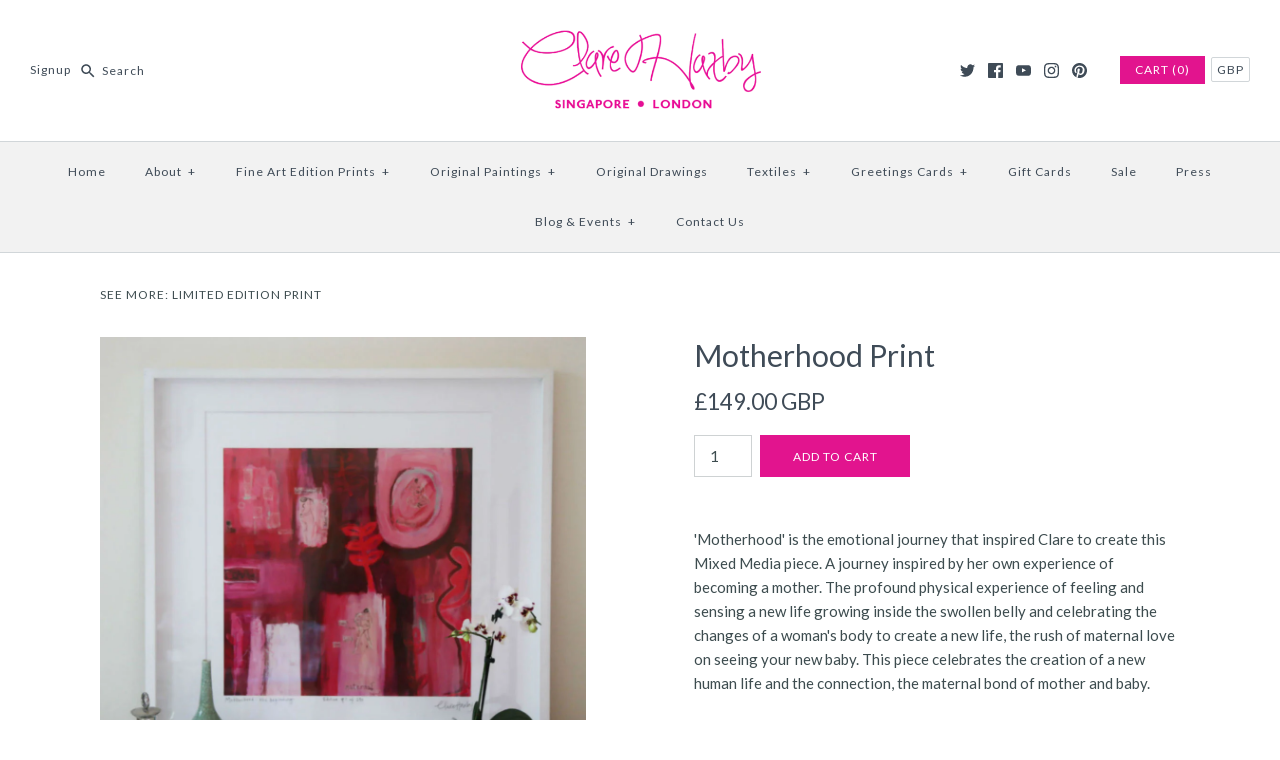

--- FILE ---
content_type: text/html; charset=utf-8
request_url: https://clarehaxby.com/products/motherhood
body_size: 23845
content:
<!DOCTYPE html>
<html class="no-js">
<head><!--Content in content_for_header -->
<!--LayoutHub-Embed--><link rel="stylesheet" type="text/css" href="data:text/css;base64," media="all">
<!--LH--><!--/LayoutHub-Embed--><!-- Symmetry 3.0.10 -->
  <meta charset="UTF-8">
  <meta http-equiv="X-UA-Compatible" content="IE=edge,chrome=1">
  <meta name="viewport" content="width=device-width,initial-scale=1.0" />
  <meta name="theme-color" content="#e2148e">
  
  
  <link rel="shortcut icon" href="//clarehaxby.com/cdn/shop/files/CH.png?v=1613157151" type="image/png" />
  
  
  <title>
    Motherhood Print | Clare Haxby Artist &ndash; Clare Haxby Studio
  </title>
  
  <meta name="description" content="&#39;Motherhood&#39; is the emotional journey that inspired Clare to create this Mixed Media piece. A journey inspired by her own experience of becoming a mother." />
  
  <link rel="canonical" href="https://clarehaxby.com/products/motherhood" />
  
  
<meta property="og:site_name" content="Clare Haxby Studio" />

    <meta property="og:image" content="http://clarehaxby.com/cdn/shop/products/motherhood-framed-print_1024x1024.jpg?v=1614689423" />
    <meta property="og:description" content="&#39;Motherhood&#39; is the emotional journey that inspired Clare to create this Mixed Media piece. A journey inspired by her own..." />
    <meta property="og:title" content="Motherhood Print - Clare Haxby Studio" />
    <meta property="og:type" content="product" />
    <meta property="og:url" content="https://clarehaxby.com/products/motherhood" />
    <meta property="og:price:amount" content="149.00" />
    <meta property="og:price:currency" content="GBP" />
    <meta property="og:availability" content="instock" />

  
 



  <meta name="twitter:card" content="summary">


  <meta name="twitter:title" content="Motherhood Print">
  <meta name="twitter:description" content="
&#39;Motherhood&#39; is the emotional journey that inspired Clare to create this Mixed Media piece. A journey inspired by her own experience of becoming a mother. The profound physical experience of feeling ">
  <meta name="twitter:image" content="https://clarehaxby.com/cdn/shop/products/motherhood-framed-print_600x600.jpg?v=1614689423">
  <meta name="twitter:image:width" content="600">
  <meta name="twitter:image:height" content="600">


  
  



<link href="//fonts.googleapis.com/css?family=Lato:400,700|Lato:400,700|Merriweather:400,700|Lato:400,700|Lato:400,700" rel="stylesheet" type="text/css">

  
  <link href="//clarehaxby.com/cdn/shop/t/8/assets/styles.scss.css?v=47673501625253793911674755423" rel="stylesheet" type="text/css" media="all" />
  
  
  
  <script src="//ajax.googleapis.com/ajax/libs/jquery/1.8/jquery.min.js" type="text/javascript"></script>
  <script src="//clarehaxby.com/cdn/shopifycloud/storefront/assets/themes_support/api.jquery-7ab1a3a4.js" type="text/javascript"></script>
<script>
  Shopify.money_format = "\u003cspan class=money\u003e£{{amount}} GBP\u003c\/span\u003e";
  window.theme = window.theme || {};
  theme.money_format = "\u003cspan class=money\u003e£{{amount}} GBP\u003c\/span\u003e";
  theme.productData = {};
  document.documentElement.className = document.documentElement.className.replace('no-js', '');
</script>

  <script>window.performance && window.performance.mark && window.performance.mark('shopify.content_for_header.start');</script><meta id="shopify-digital-wallet" name="shopify-digital-wallet" content="/11871366/digital_wallets/dialog">
<link rel="alternate" type="application/json+oembed" href="https://clarehaxby.com/products/motherhood.oembed">
<script async="async" src="/checkouts/internal/preloads.js?locale=en-GB"></script>
<script id="shopify-features" type="application/json">{"accessToken":"90e582f68cebb6786260a2978806a87d","betas":["rich-media-storefront-analytics"],"domain":"clarehaxby.com","predictiveSearch":true,"shopId":11871366,"locale":"en"}</script>
<script>var Shopify = Shopify || {};
Shopify.shop = "clarehaxby.myshopify.com";
Shopify.locale = "en";
Shopify.currency = {"active":"GBP","rate":"1.0"};
Shopify.country = "GB";
Shopify.theme = {"name":"Symmetry - NEW APRIL 2017","id":170611028,"schema_name":"Symmetry","schema_version":"3.0.10","theme_store_id":568,"role":"main"};
Shopify.theme.handle = "null";
Shopify.theme.style = {"id":null,"handle":null};
Shopify.cdnHost = "clarehaxby.com/cdn";
Shopify.routes = Shopify.routes || {};
Shopify.routes.root = "/";</script>
<script type="module">!function(o){(o.Shopify=o.Shopify||{}).modules=!0}(window);</script>
<script>!function(o){function n(){var o=[];function n(){o.push(Array.prototype.slice.apply(arguments))}return n.q=o,n}var t=o.Shopify=o.Shopify||{};t.loadFeatures=n(),t.autoloadFeatures=n()}(window);</script>
<script id="shop-js-analytics" type="application/json">{"pageType":"product"}</script>
<script defer="defer" async type="module" src="//clarehaxby.com/cdn/shopifycloud/shop-js/modules/v2/client.init-shop-cart-sync_BApSsMSl.en.esm.js"></script>
<script defer="defer" async type="module" src="//clarehaxby.com/cdn/shopifycloud/shop-js/modules/v2/chunk.common_CBoos6YZ.esm.js"></script>
<script type="module">
  await import("//clarehaxby.com/cdn/shopifycloud/shop-js/modules/v2/client.init-shop-cart-sync_BApSsMSl.en.esm.js");
await import("//clarehaxby.com/cdn/shopifycloud/shop-js/modules/v2/chunk.common_CBoos6YZ.esm.js");

  window.Shopify.SignInWithShop?.initShopCartSync?.({"fedCMEnabled":true,"windoidEnabled":true});

</script>
<script>(function() {
  var isLoaded = false;
  function asyncLoad() {
    if (isLoaded) return;
    isLoaded = true;
    var urls = ["\/\/shopify.privy.com\/widget.js?shop=clarehaxby.myshopify.com","https:\/\/chimpstatic.com\/mcjs-connected\/js\/users\/7de2a26827e7e9d4f3d8f69e4\/4759994d81f94ec8cd0543e3d.js?shop=clarehaxby.myshopify.com","https:\/\/ufe.helixo.co\/scripts\/sdk.min.js?shop=clarehaxby.myshopify.com","https:\/\/sdks.automizely.com\/conversions\/v1\/conversions.js?app_connection_id=520eb2a789b5460ea8dc941155549a47\u0026mapped_org_id=63950d6cf5933f7990961d116e6b4c11_v1\u0026shop=clarehaxby.myshopify.com","https:\/\/widgets.automizely.com\/loyalty\/v1\/main.js?connection_id=3ba10bd3c8a84d52b9a33ea7ebf3d3f9\u0026mapped_org_id=63950d6cf5933f7990961d116e6b4c11_v1\u0026shop=clarehaxby.myshopify.com","https:\/\/ecommerce-editor-connector.live.gelato.tech\/ecommerce-editor\/v1\/shopify.esm.js?c=66fea899-3b99-48e1-8aca-98170dd57459\u0026s=b173c2de-4dbf-43f2-9a07-c90174907f25\u0026shop=clarehaxby.myshopify.com","https:\/\/cdn.nfcube.com\/instafeed-813dcb10081aa2c3d6f8184287f53cb2.js?shop=clarehaxby.myshopify.com"];
    for (var i = 0; i < urls.length; i++) {
      var s = document.createElement('script');
      s.type = 'text/javascript';
      s.async = true;
      s.src = urls[i];
      var x = document.getElementsByTagName('script')[0];
      x.parentNode.insertBefore(s, x);
    }
  };
  if(window.attachEvent) {
    window.attachEvent('onload', asyncLoad);
  } else {
    window.addEventListener('load', asyncLoad, false);
  }
})();</script>
<script id="__st">var __st={"a":11871366,"offset":0,"reqid":"d27c537b-25b4-447a-b583-1224a03fc693-1768878229","pageurl":"clarehaxby.com\/products\/motherhood","u":"a9625f824629","p":"product","rtyp":"product","rid":9432632202};</script>
<script>window.ShopifyPaypalV4VisibilityTracking = true;</script>
<script id="captcha-bootstrap">!function(){'use strict';const t='contact',e='account',n='new_comment',o=[[t,t],['blogs',n],['comments',n],[t,'customer']],c=[[e,'customer_login'],[e,'guest_login'],[e,'recover_customer_password'],[e,'create_customer']],r=t=>t.map((([t,e])=>`form[action*='/${t}']:not([data-nocaptcha='true']) input[name='form_type'][value='${e}']`)).join(','),a=t=>()=>t?[...document.querySelectorAll(t)].map((t=>t.form)):[];function s(){const t=[...o],e=r(t);return a(e)}const i='password',u='form_key',d=['recaptcha-v3-token','g-recaptcha-response','h-captcha-response',i],f=()=>{try{return window.sessionStorage}catch{return}},m='__shopify_v',_=t=>t.elements[u];function p(t,e,n=!1){try{const o=window.sessionStorage,c=JSON.parse(o.getItem(e)),{data:r}=function(t){const{data:e,action:n}=t;return t[m]||n?{data:e,action:n}:{data:t,action:n}}(c);for(const[e,n]of Object.entries(r))t.elements[e]&&(t.elements[e].value=n);n&&o.removeItem(e)}catch(o){console.error('form repopulation failed',{error:o})}}const l='form_type',E='cptcha';function T(t){t.dataset[E]=!0}const w=window,h=w.document,L='Shopify',v='ce_forms',y='captcha';let A=!1;((t,e)=>{const n=(g='f06e6c50-85a8-45c8-87d0-21a2b65856fe',I='https://cdn.shopify.com/shopifycloud/storefront-forms-hcaptcha/ce_storefront_forms_captcha_hcaptcha.v1.5.2.iife.js',D={infoText:'Protected by hCaptcha',privacyText:'Privacy',termsText:'Terms'},(t,e,n)=>{const o=w[L][v],c=o.bindForm;if(c)return c(t,g,e,D).then(n);var r;o.q.push([[t,g,e,D],n]),r=I,A||(h.body.append(Object.assign(h.createElement('script'),{id:'captcha-provider',async:!0,src:r})),A=!0)});var g,I,D;w[L]=w[L]||{},w[L][v]=w[L][v]||{},w[L][v].q=[],w[L][y]=w[L][y]||{},w[L][y].protect=function(t,e){n(t,void 0,e),T(t)},Object.freeze(w[L][y]),function(t,e,n,w,h,L){const[v,y,A,g]=function(t,e,n){const i=e?o:[],u=t?c:[],d=[...i,...u],f=r(d),m=r(i),_=r(d.filter((([t,e])=>n.includes(e))));return[a(f),a(m),a(_),s()]}(w,h,L),I=t=>{const e=t.target;return e instanceof HTMLFormElement?e:e&&e.form},D=t=>v().includes(t);t.addEventListener('submit',(t=>{const e=I(t);if(!e)return;const n=D(e)&&!e.dataset.hcaptchaBound&&!e.dataset.recaptchaBound,o=_(e),c=g().includes(e)&&(!o||!o.value);(n||c)&&t.preventDefault(),c&&!n&&(function(t){try{if(!f())return;!function(t){const e=f();if(!e)return;const n=_(t);if(!n)return;const o=n.value;o&&e.removeItem(o)}(t);const e=Array.from(Array(32),(()=>Math.random().toString(36)[2])).join('');!function(t,e){_(t)||t.append(Object.assign(document.createElement('input'),{type:'hidden',name:u})),t.elements[u].value=e}(t,e),function(t,e){const n=f();if(!n)return;const o=[...t.querySelectorAll(`input[type='${i}']`)].map((({name:t})=>t)),c=[...d,...o],r={};for(const[a,s]of new FormData(t).entries())c.includes(a)||(r[a]=s);n.setItem(e,JSON.stringify({[m]:1,action:t.action,data:r}))}(t,e)}catch(e){console.error('failed to persist form',e)}}(e),e.submit())}));const S=(t,e)=>{t&&!t.dataset[E]&&(n(t,e.some((e=>e===t))),T(t))};for(const o of['focusin','change'])t.addEventListener(o,(t=>{const e=I(t);D(e)&&S(e,y())}));const B=e.get('form_key'),M=e.get(l),P=B&&M;t.addEventListener('DOMContentLoaded',(()=>{const t=y();if(P)for(const e of t)e.elements[l].value===M&&p(e,B);[...new Set([...A(),...v().filter((t=>'true'===t.dataset.shopifyCaptcha))])].forEach((e=>S(e,t)))}))}(h,new URLSearchParams(w.location.search),n,t,e,['guest_login'])})(!0,!0)}();</script>
<script integrity="sha256-4kQ18oKyAcykRKYeNunJcIwy7WH5gtpwJnB7kiuLZ1E=" data-source-attribution="shopify.loadfeatures" defer="defer" src="//clarehaxby.com/cdn/shopifycloud/storefront/assets/storefront/load_feature-a0a9edcb.js" crossorigin="anonymous"></script>
<script data-source-attribution="shopify.dynamic_checkout.dynamic.init">var Shopify=Shopify||{};Shopify.PaymentButton=Shopify.PaymentButton||{isStorefrontPortableWallets:!0,init:function(){window.Shopify.PaymentButton.init=function(){};var t=document.createElement("script");t.src="https://clarehaxby.com/cdn/shopifycloud/portable-wallets/latest/portable-wallets.en.js",t.type="module",document.head.appendChild(t)}};
</script>
<script data-source-attribution="shopify.dynamic_checkout.buyer_consent">
  function portableWalletsHideBuyerConsent(e){var t=document.getElementById("shopify-buyer-consent"),n=document.getElementById("shopify-subscription-policy-button");t&&n&&(t.classList.add("hidden"),t.setAttribute("aria-hidden","true"),n.removeEventListener("click",e))}function portableWalletsShowBuyerConsent(e){var t=document.getElementById("shopify-buyer-consent"),n=document.getElementById("shopify-subscription-policy-button");t&&n&&(t.classList.remove("hidden"),t.removeAttribute("aria-hidden"),n.addEventListener("click",e))}window.Shopify?.PaymentButton&&(window.Shopify.PaymentButton.hideBuyerConsent=portableWalletsHideBuyerConsent,window.Shopify.PaymentButton.showBuyerConsent=portableWalletsShowBuyerConsent);
</script>
<script data-source-attribution="shopify.dynamic_checkout.cart.bootstrap">document.addEventListener("DOMContentLoaded",(function(){function t(){return document.querySelector("shopify-accelerated-checkout-cart, shopify-accelerated-checkout")}if(t())Shopify.PaymentButton.init();else{new MutationObserver((function(e,n){t()&&(Shopify.PaymentButton.init(),n.disconnect())})).observe(document.body,{childList:!0,subtree:!0})}}));
</script>
<link id="shopify-accelerated-checkout-styles" rel="stylesheet" media="screen" href="https://clarehaxby.com/cdn/shopifycloud/portable-wallets/latest/accelerated-checkout-backwards-compat.css" crossorigin="anonymous">
<style id="shopify-accelerated-checkout-cart">
        #shopify-buyer-consent {
  margin-top: 1em;
  display: inline-block;
  width: 100%;
}

#shopify-buyer-consent.hidden {
  display: none;
}

#shopify-subscription-policy-button {
  background: none;
  border: none;
  padding: 0;
  text-decoration: underline;
  font-size: inherit;
  cursor: pointer;
}

#shopify-subscription-policy-button::before {
  box-shadow: none;
}

      </style>

<script>window.performance && window.performance.mark && window.performance.mark('shopify.content_for_header.end');</script>

  <script>
        window.zoorixCartData = {
          currency: "GBP",
          currency_symbol: "£",
          
          original_total_price: 0,
          total_discount: 0,
          item_count: 0,
          items: [
              
          ]
       	  
        }
</script>

    <script>
    
      
    window.ufeStore = {
      collections: [214999623,260878434458,635421753724,260878729370,211600455],
      tags: 'Life Drawing,Motherhood'.split(','),
      selectedVariantId: 32916762762,
      moneyFormat: "\u003cspan class=money\u003e£{{amount}} GBP\u003c\/span\u003e",
      moneyFormatWithCurrency: "\u003cspan class=money\u003e£{{amount}} GBP\u003c\/span\u003e",
      currency: "GBP",
      customerId: null,
      productAvailable: true,
      productMapping: []
    }
    
    
      window.ufeStore.cartTotal = 0;
      
    
    
    
    window.isUfeInstalled = true;
    function ufeScriptLoader(scriptUrl) {
        var element = document.createElement('script');
        element.src = scriptUrl;
        element.type = 'text/javascript';
        document.getElementsByTagName('head')[0].appendChild(element);
    }
    if(window.isUfeInstalled) console.log('%c UFE: Funnel Engines ⚡️ Full Throttle  🦾😎!', 'font-weight: bold; letter-spacing: 2px; font-family: system-ui, -apple-system, BlinkMacSystemFont, "Segoe UI", "Roboto", "Oxygen", "Ubuntu", Arial, sans-serif;font-size: 20px;color: rgb(25, 124, 255); text-shadow: 2px 2px 0 rgb(62, 246, 255)');
    if(!('noModule' in HTMLScriptElement.prototype) && window.isUfeInstalled) {
        ufeScriptLoader('https://ufe.helixo.co/scripts/sdk.es5.min.js');
        console.log('UFE: ES5 Script Loading');
    }
    </script>
    
    <script async src="https://ufe.helixo.co/scripts/sdk.min.js?shop=clarehaxby.myshopify.com"></script>
     

<script>window.__pagefly_analytics_settings__ = {"acceptTracking":true};</script>
 <link href="https://monorail-edge.shopifysvc.com" rel="dns-prefetch">
<script>(function(){if ("sendBeacon" in navigator && "performance" in window) {try {var session_token_from_headers = performance.getEntriesByType('navigation')[0].serverTiming.find(x => x.name == '_s').description;} catch {var session_token_from_headers = undefined;}var session_cookie_matches = document.cookie.match(/_shopify_s=([^;]*)/);var session_token_from_cookie = session_cookie_matches && session_cookie_matches.length === 2 ? session_cookie_matches[1] : "";var session_token = session_token_from_headers || session_token_from_cookie || "";function handle_abandonment_event(e) {var entries = performance.getEntries().filter(function(entry) {return /monorail-edge.shopifysvc.com/.test(entry.name);});if (!window.abandonment_tracked && entries.length === 0) {window.abandonment_tracked = true;var currentMs = Date.now();var navigation_start = performance.timing.navigationStart;var payload = {shop_id: 11871366,url: window.location.href,navigation_start,duration: currentMs - navigation_start,session_token,page_type: "product"};window.navigator.sendBeacon("https://monorail-edge.shopifysvc.com/v1/produce", JSON.stringify({schema_id: "online_store_buyer_site_abandonment/1.1",payload: payload,metadata: {event_created_at_ms: currentMs,event_sent_at_ms: currentMs}}));}}window.addEventListener('pagehide', handle_abandonment_event);}}());</script>
<script id="web-pixels-manager-setup">(function e(e,d,r,n,o){if(void 0===o&&(o={}),!Boolean(null===(a=null===(i=window.Shopify)||void 0===i?void 0:i.analytics)||void 0===a?void 0:a.replayQueue)){var i,a;window.Shopify=window.Shopify||{};var t=window.Shopify;t.analytics=t.analytics||{};var s=t.analytics;s.replayQueue=[],s.publish=function(e,d,r){return s.replayQueue.push([e,d,r]),!0};try{self.performance.mark("wpm:start")}catch(e){}var l=function(){var e={modern:/Edge?\/(1{2}[4-9]|1[2-9]\d|[2-9]\d{2}|\d{4,})\.\d+(\.\d+|)|Firefox\/(1{2}[4-9]|1[2-9]\d|[2-9]\d{2}|\d{4,})\.\d+(\.\d+|)|Chrom(ium|e)\/(9{2}|\d{3,})\.\d+(\.\d+|)|(Maci|X1{2}).+ Version\/(15\.\d+|(1[6-9]|[2-9]\d|\d{3,})\.\d+)([,.]\d+|)( \(\w+\)|)( Mobile\/\w+|) Safari\/|Chrome.+OPR\/(9{2}|\d{3,})\.\d+\.\d+|(CPU[ +]OS|iPhone[ +]OS|CPU[ +]iPhone|CPU IPhone OS|CPU iPad OS)[ +]+(15[._]\d+|(1[6-9]|[2-9]\d|\d{3,})[._]\d+)([._]\d+|)|Android:?[ /-](13[3-9]|1[4-9]\d|[2-9]\d{2}|\d{4,})(\.\d+|)(\.\d+|)|Android.+Firefox\/(13[5-9]|1[4-9]\d|[2-9]\d{2}|\d{4,})\.\d+(\.\d+|)|Android.+Chrom(ium|e)\/(13[3-9]|1[4-9]\d|[2-9]\d{2}|\d{4,})\.\d+(\.\d+|)|SamsungBrowser\/([2-9]\d|\d{3,})\.\d+/,legacy:/Edge?\/(1[6-9]|[2-9]\d|\d{3,})\.\d+(\.\d+|)|Firefox\/(5[4-9]|[6-9]\d|\d{3,})\.\d+(\.\d+|)|Chrom(ium|e)\/(5[1-9]|[6-9]\d|\d{3,})\.\d+(\.\d+|)([\d.]+$|.*Safari\/(?![\d.]+ Edge\/[\d.]+$))|(Maci|X1{2}).+ Version\/(10\.\d+|(1[1-9]|[2-9]\d|\d{3,})\.\d+)([,.]\d+|)( \(\w+\)|)( Mobile\/\w+|) Safari\/|Chrome.+OPR\/(3[89]|[4-9]\d|\d{3,})\.\d+\.\d+|(CPU[ +]OS|iPhone[ +]OS|CPU[ +]iPhone|CPU IPhone OS|CPU iPad OS)[ +]+(10[._]\d+|(1[1-9]|[2-9]\d|\d{3,})[._]\d+)([._]\d+|)|Android:?[ /-](13[3-9]|1[4-9]\d|[2-9]\d{2}|\d{4,})(\.\d+|)(\.\d+|)|Mobile Safari.+OPR\/([89]\d|\d{3,})\.\d+\.\d+|Android.+Firefox\/(13[5-9]|1[4-9]\d|[2-9]\d{2}|\d{4,})\.\d+(\.\d+|)|Android.+Chrom(ium|e)\/(13[3-9]|1[4-9]\d|[2-9]\d{2}|\d{4,})\.\d+(\.\d+|)|Android.+(UC? ?Browser|UCWEB|U3)[ /]?(15\.([5-9]|\d{2,})|(1[6-9]|[2-9]\d|\d{3,})\.\d+)\.\d+|SamsungBrowser\/(5\.\d+|([6-9]|\d{2,})\.\d+)|Android.+MQ{2}Browser\/(14(\.(9|\d{2,})|)|(1[5-9]|[2-9]\d|\d{3,})(\.\d+|))(\.\d+|)|K[Aa][Ii]OS\/(3\.\d+|([4-9]|\d{2,})\.\d+)(\.\d+|)/},d=e.modern,r=e.legacy,n=navigator.userAgent;return n.match(d)?"modern":n.match(r)?"legacy":"unknown"}(),u="modern"===l?"modern":"legacy",c=(null!=n?n:{modern:"",legacy:""})[u],f=function(e){return[e.baseUrl,"/wpm","/b",e.hashVersion,"modern"===e.buildTarget?"m":"l",".js"].join("")}({baseUrl:d,hashVersion:r,buildTarget:u}),m=function(e){var d=e.version,r=e.bundleTarget,n=e.surface,o=e.pageUrl,i=e.monorailEndpoint;return{emit:function(e){var a=e.status,t=e.errorMsg,s=(new Date).getTime(),l=JSON.stringify({metadata:{event_sent_at_ms:s},events:[{schema_id:"web_pixels_manager_load/3.1",payload:{version:d,bundle_target:r,page_url:o,status:a,surface:n,error_msg:t},metadata:{event_created_at_ms:s}}]});if(!i)return console&&console.warn&&console.warn("[Web Pixels Manager] No Monorail endpoint provided, skipping logging."),!1;try{return self.navigator.sendBeacon.bind(self.navigator)(i,l)}catch(e){}var u=new XMLHttpRequest;try{return u.open("POST",i,!0),u.setRequestHeader("Content-Type","text/plain"),u.send(l),!0}catch(e){return console&&console.warn&&console.warn("[Web Pixels Manager] Got an unhandled error while logging to Monorail."),!1}}}}({version:r,bundleTarget:l,surface:e.surface,pageUrl:self.location.href,monorailEndpoint:e.monorailEndpoint});try{o.browserTarget=l,function(e){var d=e.src,r=e.async,n=void 0===r||r,o=e.onload,i=e.onerror,a=e.sri,t=e.scriptDataAttributes,s=void 0===t?{}:t,l=document.createElement("script"),u=document.querySelector("head"),c=document.querySelector("body");if(l.async=n,l.src=d,a&&(l.integrity=a,l.crossOrigin="anonymous"),s)for(var f in s)if(Object.prototype.hasOwnProperty.call(s,f))try{l.dataset[f]=s[f]}catch(e){}if(o&&l.addEventListener("load",o),i&&l.addEventListener("error",i),u)u.appendChild(l);else{if(!c)throw new Error("Did not find a head or body element to append the script");c.appendChild(l)}}({src:f,async:!0,onload:function(){if(!function(){var e,d;return Boolean(null===(d=null===(e=window.Shopify)||void 0===e?void 0:e.analytics)||void 0===d?void 0:d.initialized)}()){var d=window.webPixelsManager.init(e)||void 0;if(d){var r=window.Shopify.analytics;r.replayQueue.forEach((function(e){var r=e[0],n=e[1],o=e[2];d.publishCustomEvent(r,n,o)})),r.replayQueue=[],r.publish=d.publishCustomEvent,r.visitor=d.visitor,r.initialized=!0}}},onerror:function(){return m.emit({status:"failed",errorMsg:"".concat(f," has failed to load")})},sri:function(e){var d=/^sha384-[A-Za-z0-9+/=]+$/;return"string"==typeof e&&d.test(e)}(c)?c:"",scriptDataAttributes:o}),m.emit({status:"loading"})}catch(e){m.emit({status:"failed",errorMsg:(null==e?void 0:e.message)||"Unknown error"})}}})({shopId: 11871366,storefrontBaseUrl: "https://clarehaxby.com",extensionsBaseUrl: "https://extensions.shopifycdn.com/cdn/shopifycloud/web-pixels-manager",monorailEndpoint: "https://monorail-edge.shopifysvc.com/unstable/produce_batch",surface: "storefront-renderer",enabledBetaFlags: ["2dca8a86"],webPixelsConfigList: [{"id":"1741685116","configuration":"{\"hashed_organization_id\":\"63950d6cf5933f7990961d116e6b4c11_v1\",\"app_key\":\"clarehaxby\",\"allow_collect_personal_data\":\"true\"}","eventPayloadVersion":"v1","runtimeContext":"STRICT","scriptVersion":"6f6660f15c595d517f203f6e1abcb171","type":"APP","apiClientId":2814809,"privacyPurposes":["ANALYTICS","MARKETING","SALE_OF_DATA"],"dataSharingAdjustments":{"protectedCustomerApprovalScopes":["read_customer_address","read_customer_email","read_customer_name","read_customer_personal_data","read_customer_phone"]}},{"id":"1740112252","configuration":"{\"hashed_organization_id\":\"63950d6cf5933f7990961d116e6b4c11_v1\",\"app_key\":\"clarehaxby\",\"allow_collect_personal_data\":\"true\",\"connection_id\":\"3ba10bd3c8a84d52b9a33ea7ebf3d3f9\"}","eventPayloadVersion":"v1","runtimeContext":"STRICT","scriptVersion":"8233cc3bf0000f3e23302205971396c1","type":"APP","apiClientId":5362669,"privacyPurposes":["ANALYTICS","MARKETING","SALE_OF_DATA"],"dataSharingAdjustments":{"protectedCustomerApprovalScopes":["read_customer_address","read_customer_email","read_customer_name","read_customer_personal_data","read_customer_phone"]}},{"id":"225542388","configuration":"{\"pixel_id\":\"426901088456999\",\"pixel_type\":\"facebook_pixel\",\"metaapp_system_user_token\":\"-\"}","eventPayloadVersion":"v1","runtimeContext":"OPEN","scriptVersion":"ca16bc87fe92b6042fbaa3acc2fbdaa6","type":"APP","apiClientId":2329312,"privacyPurposes":["ANALYTICS","MARKETING","SALE_OF_DATA"],"dataSharingAdjustments":{"protectedCustomerApprovalScopes":["read_customer_address","read_customer_email","read_customer_name","read_customer_personal_data","read_customer_phone"]}},{"id":"153583996","eventPayloadVersion":"v1","runtimeContext":"LAX","scriptVersion":"1","type":"CUSTOM","privacyPurposes":["MARKETING"],"name":"Meta pixel (migrated)"},{"id":"162300284","eventPayloadVersion":"v1","runtimeContext":"LAX","scriptVersion":"1","type":"CUSTOM","privacyPurposes":["ANALYTICS"],"name":"Google Analytics tag (migrated)"},{"id":"shopify-app-pixel","configuration":"{}","eventPayloadVersion":"v1","runtimeContext":"STRICT","scriptVersion":"0450","apiClientId":"shopify-pixel","type":"APP","privacyPurposes":["ANALYTICS","MARKETING"]},{"id":"shopify-custom-pixel","eventPayloadVersion":"v1","runtimeContext":"LAX","scriptVersion":"0450","apiClientId":"shopify-pixel","type":"CUSTOM","privacyPurposes":["ANALYTICS","MARKETING"]}],isMerchantRequest: false,initData: {"shop":{"name":"Clare Haxby Studio","paymentSettings":{"currencyCode":"GBP"},"myshopifyDomain":"clarehaxby.myshopify.com","countryCode":"GB","storefrontUrl":"https:\/\/clarehaxby.com"},"customer":null,"cart":null,"checkout":null,"productVariants":[{"price":{"amount":149.0,"currencyCode":"GBP"},"product":{"title":"Motherhood Print","vendor":"clarehaxby","id":"9432632202","untranslatedTitle":"Motherhood Print","url":"\/products\/motherhood","type":"Limited Edition Print"},"id":"32916762762","image":{"src":"\/\/clarehaxby.com\/cdn\/shop\/products\/motherhood-framed-print.jpg?v=1614689423"},"sku":"","title":"Default Title","untranslatedTitle":"Default Title"}],"purchasingCompany":null},},"https://clarehaxby.com/cdn","fcfee988w5aeb613cpc8e4bc33m6693e112",{"modern":"","legacy":""},{"shopId":"11871366","storefrontBaseUrl":"https:\/\/clarehaxby.com","extensionBaseUrl":"https:\/\/extensions.shopifycdn.com\/cdn\/shopifycloud\/web-pixels-manager","surface":"storefront-renderer","enabledBetaFlags":"[\"2dca8a86\"]","isMerchantRequest":"false","hashVersion":"fcfee988w5aeb613cpc8e4bc33m6693e112","publish":"custom","events":"[[\"page_viewed\",{}],[\"product_viewed\",{\"productVariant\":{\"price\":{\"amount\":149.0,\"currencyCode\":\"GBP\"},\"product\":{\"title\":\"Motherhood Print\",\"vendor\":\"clarehaxby\",\"id\":\"9432632202\",\"untranslatedTitle\":\"Motherhood Print\",\"url\":\"\/products\/motherhood\",\"type\":\"Limited Edition Print\"},\"id\":\"32916762762\",\"image\":{\"src\":\"\/\/clarehaxby.com\/cdn\/shop\/products\/motherhood-framed-print.jpg?v=1614689423\"},\"sku\":\"\",\"title\":\"Default Title\",\"untranslatedTitle\":\"Default Title\"}}]]"});</script><script>
  window.ShopifyAnalytics = window.ShopifyAnalytics || {};
  window.ShopifyAnalytics.meta = window.ShopifyAnalytics.meta || {};
  window.ShopifyAnalytics.meta.currency = 'GBP';
  var meta = {"product":{"id":9432632202,"gid":"gid:\/\/shopify\/Product\/9432632202","vendor":"clarehaxby","type":"Limited Edition Print","handle":"motherhood","variants":[{"id":32916762762,"price":14900,"name":"Motherhood Print","public_title":null,"sku":""}],"remote":false},"page":{"pageType":"product","resourceType":"product","resourceId":9432632202,"requestId":"d27c537b-25b4-447a-b583-1224a03fc693-1768878229"}};
  for (var attr in meta) {
    window.ShopifyAnalytics.meta[attr] = meta[attr];
  }
</script>
<script class="analytics">
  (function () {
    var customDocumentWrite = function(content) {
      var jquery = null;

      if (window.jQuery) {
        jquery = window.jQuery;
      } else if (window.Checkout && window.Checkout.$) {
        jquery = window.Checkout.$;
      }

      if (jquery) {
        jquery('body').append(content);
      }
    };

    var hasLoggedConversion = function(token) {
      if (token) {
        return document.cookie.indexOf('loggedConversion=' + token) !== -1;
      }
      return false;
    }

    var setCookieIfConversion = function(token) {
      if (token) {
        var twoMonthsFromNow = new Date(Date.now());
        twoMonthsFromNow.setMonth(twoMonthsFromNow.getMonth() + 2);

        document.cookie = 'loggedConversion=' + token + '; expires=' + twoMonthsFromNow;
      }
    }

    var trekkie = window.ShopifyAnalytics.lib = window.trekkie = window.trekkie || [];
    if (trekkie.integrations) {
      return;
    }
    trekkie.methods = [
      'identify',
      'page',
      'ready',
      'track',
      'trackForm',
      'trackLink'
    ];
    trekkie.factory = function(method) {
      return function() {
        var args = Array.prototype.slice.call(arguments);
        args.unshift(method);
        trekkie.push(args);
        return trekkie;
      };
    };
    for (var i = 0; i < trekkie.methods.length; i++) {
      var key = trekkie.methods[i];
      trekkie[key] = trekkie.factory(key);
    }
    trekkie.load = function(config) {
      trekkie.config = config || {};
      trekkie.config.initialDocumentCookie = document.cookie;
      var first = document.getElementsByTagName('script')[0];
      var script = document.createElement('script');
      script.type = 'text/javascript';
      script.onerror = function(e) {
        var scriptFallback = document.createElement('script');
        scriptFallback.type = 'text/javascript';
        scriptFallback.onerror = function(error) {
                var Monorail = {
      produce: function produce(monorailDomain, schemaId, payload) {
        var currentMs = new Date().getTime();
        var event = {
          schema_id: schemaId,
          payload: payload,
          metadata: {
            event_created_at_ms: currentMs,
            event_sent_at_ms: currentMs
          }
        };
        return Monorail.sendRequest("https://" + monorailDomain + "/v1/produce", JSON.stringify(event));
      },
      sendRequest: function sendRequest(endpointUrl, payload) {
        // Try the sendBeacon API
        if (window && window.navigator && typeof window.navigator.sendBeacon === 'function' && typeof window.Blob === 'function' && !Monorail.isIos12()) {
          var blobData = new window.Blob([payload], {
            type: 'text/plain'
          });

          if (window.navigator.sendBeacon(endpointUrl, blobData)) {
            return true;
          } // sendBeacon was not successful

        } // XHR beacon

        var xhr = new XMLHttpRequest();

        try {
          xhr.open('POST', endpointUrl);
          xhr.setRequestHeader('Content-Type', 'text/plain');
          xhr.send(payload);
        } catch (e) {
          console.log(e);
        }

        return false;
      },
      isIos12: function isIos12() {
        return window.navigator.userAgent.lastIndexOf('iPhone; CPU iPhone OS 12_') !== -1 || window.navigator.userAgent.lastIndexOf('iPad; CPU OS 12_') !== -1;
      }
    };
    Monorail.produce('monorail-edge.shopifysvc.com',
      'trekkie_storefront_load_errors/1.1',
      {shop_id: 11871366,
      theme_id: 170611028,
      app_name: "storefront",
      context_url: window.location.href,
      source_url: "//clarehaxby.com/cdn/s/trekkie.storefront.cd680fe47e6c39ca5d5df5f0a32d569bc48c0f27.min.js"});

        };
        scriptFallback.async = true;
        scriptFallback.src = '//clarehaxby.com/cdn/s/trekkie.storefront.cd680fe47e6c39ca5d5df5f0a32d569bc48c0f27.min.js';
        first.parentNode.insertBefore(scriptFallback, first);
      };
      script.async = true;
      script.src = '//clarehaxby.com/cdn/s/trekkie.storefront.cd680fe47e6c39ca5d5df5f0a32d569bc48c0f27.min.js';
      first.parentNode.insertBefore(script, first);
    };
    trekkie.load(
      {"Trekkie":{"appName":"storefront","development":false,"defaultAttributes":{"shopId":11871366,"isMerchantRequest":null,"themeId":170611028,"themeCityHash":"7479645227100600067","contentLanguage":"en","currency":"GBP","eventMetadataId":"160894da-9f3f-46dc-b021-e82b79b54f15"},"isServerSideCookieWritingEnabled":true,"monorailRegion":"shop_domain","enabledBetaFlags":["65f19447"]},"Session Attribution":{},"S2S":{"facebookCapiEnabled":true,"source":"trekkie-storefront-renderer","apiClientId":580111}}
    );

    var loaded = false;
    trekkie.ready(function() {
      if (loaded) return;
      loaded = true;

      window.ShopifyAnalytics.lib = window.trekkie;

      var originalDocumentWrite = document.write;
      document.write = customDocumentWrite;
      try { window.ShopifyAnalytics.merchantGoogleAnalytics.call(this); } catch(error) {};
      document.write = originalDocumentWrite;

      window.ShopifyAnalytics.lib.page(null,{"pageType":"product","resourceType":"product","resourceId":9432632202,"requestId":"d27c537b-25b4-447a-b583-1224a03fc693-1768878229","shopifyEmitted":true});

      var match = window.location.pathname.match(/checkouts\/(.+)\/(thank_you|post_purchase)/)
      var token = match? match[1]: undefined;
      if (!hasLoggedConversion(token)) {
        setCookieIfConversion(token);
        window.ShopifyAnalytics.lib.track("Viewed Product",{"currency":"GBP","variantId":32916762762,"productId":9432632202,"productGid":"gid:\/\/shopify\/Product\/9432632202","name":"Motherhood Print","price":"149.00","sku":"","brand":"clarehaxby","variant":null,"category":"Limited Edition Print","nonInteraction":true,"remote":false},undefined,undefined,{"shopifyEmitted":true});
      window.ShopifyAnalytics.lib.track("monorail:\/\/trekkie_storefront_viewed_product\/1.1",{"currency":"GBP","variantId":32916762762,"productId":9432632202,"productGid":"gid:\/\/shopify\/Product\/9432632202","name":"Motherhood Print","price":"149.00","sku":"","brand":"clarehaxby","variant":null,"category":"Limited Edition Print","nonInteraction":true,"remote":false,"referer":"https:\/\/clarehaxby.com\/products\/motherhood"});
      }
    });


        var eventsListenerScript = document.createElement('script');
        eventsListenerScript.async = true;
        eventsListenerScript.src = "//clarehaxby.com/cdn/shopifycloud/storefront/assets/shop_events_listener-3da45d37.js";
        document.getElementsByTagName('head')[0].appendChild(eventsListenerScript);

})();</script>
  <script>
  if (!window.ga || (window.ga && typeof window.ga !== 'function')) {
    window.ga = function ga() {
      (window.ga.q = window.ga.q || []).push(arguments);
      if (window.Shopify && window.Shopify.analytics && typeof window.Shopify.analytics.publish === 'function') {
        window.Shopify.analytics.publish("ga_stub_called", {}, {sendTo: "google_osp_migration"});
      }
      console.error("Shopify's Google Analytics stub called with:", Array.from(arguments), "\nSee https://help.shopify.com/manual/promoting-marketing/pixels/pixel-migration#google for more information.");
    };
    if (window.Shopify && window.Shopify.analytics && typeof window.Shopify.analytics.publish === 'function') {
      window.Shopify.analytics.publish("ga_stub_initialized", {}, {sendTo: "google_osp_migration"});
    }
  }
</script>
<script
  defer
  src="https://clarehaxby.com/cdn/shopifycloud/perf-kit/shopify-perf-kit-3.0.4.min.js"
  data-application="storefront-renderer"
  data-shop-id="11871366"
  data-render-region="gcp-us-east1"
  data-page-type="product"
  data-theme-instance-id="170611028"
  data-theme-name="Symmetry"
  data-theme-version="3.0.10"
  data-monorail-region="shop_domain"
  data-resource-timing-sampling-rate="10"
  data-shs="true"
  data-shs-beacon="true"
  data-shs-export-with-fetch="true"
  data-shs-logs-sample-rate="1"
  data-shs-beacon-endpoint="https://clarehaxby.com/api/collect"
></script>
</head> 

<body class="template-product">
  
  <div id="shopify-section-header" class="shopify-section"><style type="text/css">
  .logo img {
    width: 250px;
  }
</style>



<div data-section-type="header">
  <div id="pageheader">

    

    <div id="mobile-header" class="cf">
      <button class="notabutton mobile-nav-toggle"><span></span><span></span><span></span></button>
      
    <div class="logo">
      <a href="/" title="Clare Haxby Studio">
        
        
        <img src="//clarehaxby.com/cdn/shop/files/clare-haxby-logo-shopify_500x.png?v=1613157151" alt="" />
        
      </a>
    </div><!-- /#logo -->
    
      <a href="/cart" class="cart-count button">
        <svg fill="#000000" height="24" viewBox="0 0 24 24" width="24" xmlns="http://www.w3.org/2000/svg">
  <title>Cart</title>
  <path d="M0 0h24v24H0z" fill="none"/>
  <path d="M17.21 9l-4.38-6.56c-.19-.28-.51-.42-.83-.42-.32 0-.64.14-.83.43L6.79 9H2c-.55 0-1 .45-1 1 0 .09.01.18.04.27l2.54 9.27c.23.84 1 1.46 1.92 1.46h13c.92 0 1.69-.62 1.93-1.46l2.54-9.27L23 10c0-.55-.45-1-1-1h-4.79zM9 9l3-4.4L15 9H9zm3 8c-1.1 0-2-.9-2-2s.9-2 2-2 2 .9 2 2-.9 2-2 2z"/>
</svg> <span class="beside-svg">(0)</span>
      </a>
    </div>

    <div class="logo-area logo-pos- cf">

      <div class="container">
    <div class="logo">
      <a href="/" title="Clare Haxby Studio">
        
        
        <img src="//clarehaxby.com/cdn/shop/files/clare-haxby-logo-shopify_500x.png?v=1613157151" alt="" />
        
      </a>
    </div><!-- /#logo -->
    </div>

      <div class="util-area">
        <div class="search-box elegant-input">
          
          <div class="signup-reveal-area">
            <a class="signup-reveal" href="#">Signup</a>
            



<div class="signup-form-cont">
  <div class="signup-form">
    
    <form method="post" action="/contact#contact_form" id="contact_form" accept-charset="UTF-8" class="contact-form"><input type="hidden" name="form_type" value="customer" /><input type="hidden" name="utf8" value="✓" />
    
    <input type="hidden" id="contact_tags" name="contact[tags]" value="prospect,newsletter"/>
    <label for="mailinglist_email">Signup for our newsletters</label>
    <span class="input-block">
      <input type="email" placeholder="Email Address" class="required" value="" id="mailinglist_email" name="contact[email]" /><button class="compact" type="submit"><svg fill="#000000" height="24" viewBox="0 0 24 24" width="24" xmlns="http://www.w3.org/2000/svg">
  <title>Right</title>
  <path d="M8.59 16.34l4.58-4.59-4.58-4.59L10 5.75l6 6-6 6z"/><path d="M0-.25h24v24H0z" fill="none"/>
</svg></button>
    </span>
    
    
    </form>
    
    
  </div>
</div>
          </div>
          

          <form class="search-form" action="/search" method="get">
            <svg fill="#000000" height="24" viewBox="0 0 24 24" width="24" xmlns="http://www.w3.org/2000/svg">
  <title>Search</title>
  <path d="M15.5 14h-.79l-.28-.27C15.41 12.59 16 11.11 16 9.5 16 5.91 13.09 3 9.5 3S3 5.91 3 9.5 5.91 16 9.5 16c1.61 0 3.09-.59 4.23-1.57l.27.28v.79l5 4.99L20.49 19l-4.99-5zm-6 0C7.01 14 5 11.99 5 9.5S7.01 5 9.5 5 14 7.01 14 9.5 11.99 14 9.5 14z"/>
  <path d="M0 0h24v24H0z" fill="none"/>
</svg>
            <input type="text" name="q" placeholder="Search" autocomplete="off"/>
            <input type="submit" value="&rarr;" />
            <input type="hidden" name="type" value="product,article,page" />
          </form>
        </div>

        <div class="utils">
          
          <div class="social-links">
  <ul>
    
    <li><a title="Twitter" class="twitter" target="_blank" href="https://twitter.com/ClareHaxby"><svg width="48px" height="40px" viewBox="0 0 48 40" version="1.1" xmlns="http://www.w3.org/2000/svg" xmlns:xlink="http://www.w3.org/1999/xlink">
    <title>Twitter</title>
    <defs></defs>
    <g id="Icons" stroke="none" stroke-width="1" fill="none" fill-rule="evenodd">
        <g id="Black" transform="translate(-240.000000, -299.000000)" fill="#000000">
            <path d="M288,303.735283 C286.236309,304.538462 284.337383,305.081618 282.345483,305.324305 C284.379644,304.076201 285.940482,302.097147 286.675823,299.739617 C284.771263,300.895269 282.666667,301.736006 280.418384,302.18671 C278.626519,300.224991 276.065504,299 273.231203,299 C267.796443,299 263.387216,303.521488 263.387216,309.097508 C263.387216,309.88913 263.471738,310.657638 263.640782,311.397255 C255.456242,310.975442 248.201444,306.959552 243.341433,300.843265 C242.493397,302.339834 242.008804,304.076201 242.008804,305.925244 C242.008804,309.426869 243.747139,312.518238 246.389857,314.329722 C244.778306,314.280607 243.256911,313.821235 241.9271,313.070061 L241.9271,313.194294 C241.9271,318.08848 245.322064,322.17082 249.8299,323.095341 C249.004402,323.33225 248.133826,323.450704 247.235077,323.450704 C246.601162,323.450704 245.981335,323.390033 245.381229,323.271578 C246.634971,327.28169 250.269414,330.2026 254.580032,330.280607 C251.210424,332.99061 246.961789,334.605634 242.349709,334.605634 C241.555203,334.605634 240.769149,334.559408 240,334.466956 C244.358514,337.327194 249.53689,339 255.095615,339 C273.211481,339 283.114633,323.615385 283.114633,310.270495 C283.114633,309.831347 283.106181,309.392199 283.089276,308.961719 C285.013559,307.537378 286.684275,305.760563 288,303.735283" id="Twitter"></path>
        </g>
        <g id="Credit" transform="translate(-1332.000000, -476.000000)"></g>
    </g>
</svg></a></li>
    
    
    <li><a title="Facebook" class="facebook" target="_blank" href="https://www.facebook.com/clarehaxbyfineart/"><svg width="48px" height="48px" viewBox="0 0 48 48" version="1.1" xmlns="http://www.w3.org/2000/svg" xmlns:xlink="http://www.w3.org/1999/xlink">
    <title>Facebook</title>
    <defs></defs>
    <g id="Icons" stroke="none" stroke-width="1" fill="none" fill-rule="evenodd">
        <g id="Black" transform="translate(-325.000000, -295.000000)" fill="#000000">
            <path d="M350.638355,343 L327.649232,343 C326.185673,343 325,341.813592 325,340.350603 L325,297.649211 C325,296.18585 326.185859,295 327.649232,295 L370.350955,295 C371.813955,295 373,296.18585 373,297.649211 L373,340.350603 C373,341.813778 371.813769,343 370.350955,343 L358.119305,343 L358.119305,324.411755 L364.358521,324.411755 L365.292755,317.167586 L358.119305,317.167586 L358.119305,312.542641 C358.119305,310.445287 358.701712,309.01601 361.70929,309.01601 L365.545311,309.014333 L365.545311,302.535091 C364.881886,302.446808 362.604784,302.24957 359.955552,302.24957 C354.424834,302.24957 350.638355,305.625526 350.638355,311.825209 L350.638355,317.167586 L344.383122,317.167586 L344.383122,324.411755 L350.638355,324.411755 L350.638355,343 L350.638355,343 Z" id="Facebook"></path>
        </g>
        <g id="Credit" transform="translate(-1417.000000, -472.000000)"></g>
    </g>
</svg></a></li>
    
    
    
    <li><a title="Youtube" class="youtube" target="_blank" href="https://www.youtube.com/channel/UCxa6IiN_mWR2ETB1TEG_y5g"><svg width="48px" height="34px" viewBox="0 0 48 34" version="1.1" xmlns="http://www.w3.org/2000/svg" xmlns:xlink="http://www.w3.org/1999/xlink">
    <title>Youtube</title>
    <defs></defs>
    <g id="Icons" stroke="none" stroke-width="1" fill="none" fill-rule="evenodd">
        <g id="Black" transform="translate(-567.000000, -302.000000)" fill="#000000">
            <path d="M586.044,325.269916 L586.0425,311.687742 L599.0115,318.502244 L586.044,325.269916 Z M614.52,309.334163 C614.52,309.334163 614.0505,306.003199 612.612,304.536366 C610.7865,302.610299 608.7405,302.601235 607.803,302.489448 C601.086,302 591.0105,302 591.0105,302 L590.9895,302 C590.9895,302 580.914,302 574.197,302.489448 C573.258,302.601235 571.2135,302.610299 569.3865,304.536366 C567.948,306.003199 567.48,309.334163 567.48,309.334163 C567.48,309.334163 567,313.246723 567,317.157773 L567,320.82561 C567,324.73817 567.48,328.64922 567.48,328.64922 C567.48,328.64922 567.948,331.980184 569.3865,333.447016 C571.2135,335.373084 573.612,335.312658 574.68,335.513574 C578.52,335.885191 591,336 591,336 C591,336 601.086,335.984894 607.803,335.495446 C608.7405,335.382148 610.7865,335.373084 612.612,333.447016 C614.0505,331.980184 614.52,328.64922 614.52,328.64922 C614.52,328.64922 615,324.73817 615,320.82561 L615,317.157773 C615,313.246723 614.52,309.334163 614.52,309.334163 L614.52,309.334163 Z" id="Youtube"></path>
        </g>
        <g id="Credit" transform="translate(-1659.000000, -479.000000)"></g>
    </g>
</svg></a></li>
    
    
    
    <li><a title="Instagram" class="instagram" target="_blank" href="https://instagram.com/clarehaxby"><svg width="48px" height="48px" viewBox="0 0 48 48" version="1.1" xmlns="http://www.w3.org/2000/svg" xmlns:xlink="http://www.w3.org/1999/xlink">
    <title>Instagram</title>
    <defs></defs>
    <g id="Icons" stroke="none" stroke-width="1" fill="none" fill-rule="evenodd">
        <g id="Black" transform="translate(-642.000000, -295.000000)" fill="#000000">
            <path d="M666.000048,295 C659.481991,295 658.664686,295.027628 656.104831,295.144427 C653.550311,295.260939 651.805665,295.666687 650.279088,296.260017 C648.700876,296.873258 647.362454,297.693897 646.028128,299.028128 C644.693897,300.362454 643.873258,301.700876 643.260017,303.279088 C642.666687,304.805665 642.260939,306.550311 642.144427,309.104831 C642.027628,311.664686 642,312.481991 642,319.000048 C642,325.518009 642.027628,326.335314 642.144427,328.895169 C642.260939,331.449689 642.666687,333.194335 643.260017,334.720912 C643.873258,336.299124 644.693897,337.637546 646.028128,338.971872 C647.362454,340.306103 648.700876,341.126742 650.279088,341.740079 C651.805665,342.333313 653.550311,342.739061 656.104831,342.855573 C658.664686,342.972372 659.481991,343 666.000048,343 C672.518009,343 673.335314,342.972372 675.895169,342.855573 C678.449689,342.739061 680.194335,342.333313 681.720912,341.740079 C683.299124,341.126742 684.637546,340.306103 685.971872,338.971872 C687.306103,337.637546 688.126742,336.299124 688.740079,334.720912 C689.333313,333.194335 689.739061,331.449689 689.855573,328.895169 C689.972372,326.335314 690,325.518009 690,319.000048 C690,312.481991 689.972372,311.664686 689.855573,309.104831 C689.739061,306.550311 689.333313,304.805665 688.740079,303.279088 C688.126742,301.700876 687.306103,300.362454 685.971872,299.028128 C684.637546,297.693897 683.299124,296.873258 681.720912,296.260017 C680.194335,295.666687 678.449689,295.260939 675.895169,295.144427 C673.335314,295.027628 672.518009,295 666.000048,295 Z M666.000048,299.324317 C672.40826,299.324317 673.167356,299.348801 675.69806,299.464266 C678.038036,299.570966 679.308818,299.961946 680.154513,300.290621 C681.274771,300.725997 682.074262,301.246066 682.91405,302.08595 C683.753934,302.925738 684.274003,303.725229 684.709379,304.845487 C685.038054,305.691182 685.429034,306.961964 685.535734,309.30194 C685.651199,311.832644 685.675683,312.59174 685.675683,319.000048 C685.675683,325.40826 685.651199,326.167356 685.535734,328.69806 C685.429034,331.038036 685.038054,332.308818 684.709379,333.154513 C684.274003,334.274771 683.753934,335.074262 682.91405,335.91405 C682.074262,336.753934 681.274771,337.274003 680.154513,337.709379 C679.308818,338.038054 678.038036,338.429034 675.69806,338.535734 C673.167737,338.651199 672.408736,338.675683 666.000048,338.675683 C659.591264,338.675683 658.832358,338.651199 656.30194,338.535734 C653.961964,338.429034 652.691182,338.038054 651.845487,337.709379 C650.725229,337.274003 649.925738,336.753934 649.08595,335.91405 C648.246161,335.074262 647.725997,334.274771 647.290621,333.154513 C646.961946,332.308818 646.570966,331.038036 646.464266,328.69806 C646.348801,326.167356 646.324317,325.40826 646.324317,319.000048 C646.324317,312.59174 646.348801,311.832644 646.464266,309.30194 C646.570966,306.961964 646.961946,305.691182 647.290621,304.845487 C647.725997,303.725229 648.246066,302.925738 649.08595,302.08595 C649.925738,301.246066 650.725229,300.725997 651.845487,300.290621 C652.691182,299.961946 653.961964,299.570966 656.30194,299.464266 C658.832644,299.348801 659.59174,299.324317 666.000048,299.324317 Z M666.000048,306.675683 C659.193424,306.675683 653.675683,312.193424 653.675683,319.000048 C653.675683,325.806576 659.193424,331.324317 666.000048,331.324317 C672.806576,331.324317 678.324317,325.806576 678.324317,319.000048 C678.324317,312.193424 672.806576,306.675683 666.000048,306.675683 Z M666.000048,327 C661.581701,327 658,323.418299 658,319.000048 C658,314.581701 661.581701,311 666.000048,311 C670.418299,311 674,314.581701 674,319.000048 C674,323.418299 670.418299,327 666.000048,327 Z M681.691284,306.188768 C681.691284,307.779365 680.401829,309.068724 678.811232,309.068724 C677.22073,309.068724 675.931276,307.779365 675.931276,306.188768 C675.931276,304.598171 677.22073,303.308716 678.811232,303.308716 C680.401829,303.308716 681.691284,304.598171 681.691284,306.188768 Z" id="Instagram"></path>
        </g>
        <g id="Credit" transform="translate(-1734.000000, -472.000000)"></g>
    </g>
</svg></a></li>
    
    
    <li><a title="Pinterest" class="pinterest" target="_blank" href="https://www.pinterest.co.uk/clarehaxby/_saved/"><svg width="48px" height="48px" viewBox="0 0 48 48" version="1.1" xmlns="http://www.w3.org/2000/svg" xmlns:xlink="http://www.w3.org/1999/xlink">
    <title>Pinterest</title>
    <defs></defs>
    <g id="Icons" stroke="none" stroke-width="1" fill="none" fill-rule="evenodd">
        <g id="Black" transform="translate(-407.000000, -295.000000)" fill="#000000">
            <path d="M431.001411,295 C417.747575,295 407,305.744752 407,319.001411 C407,328.826072 412.910037,337.270594 421.368672,340.982007 C421.300935,339.308344 421.357382,337.293173 421.78356,335.469924 C422.246428,333.522491 424.871229,322.393897 424.871229,322.393897 C424.871229,322.393897 424.106368,320.861351 424.106368,318.59499 C424.106368,315.038808 426.169518,312.38296 428.73505,312.38296 C430.91674,312.38296 431.972306,314.022755 431.972306,315.987123 C431.972306,318.180102 430.572411,321.462515 429.852708,324.502205 C429.251543,327.050803 431.128418,329.125243 433.640325,329.125243 C438.187158,329.125243 441.249427,323.285765 441.249427,316.36532 C441.249427,311.10725 437.707356,307.170048 431.263891,307.170048 C423.985006,307.170048 419.449462,312.59746 419.449462,318.659905 C419.449462,320.754101 420.064738,322.227377 421.029988,323.367613 C421.475922,323.895396 421.535191,324.104251 421.374316,324.708238 C421.261422,325.145705 420.996119,326.21256 420.886047,326.633092 C420.725172,327.239901 420.23408,327.460046 419.686541,327.234256 C416.330746,325.865408 414.769977,322.193509 414.769977,318.064385 C414.769977,311.248368 420.519139,303.069148 431.921503,303.069148 C441.085729,303.069148 447.117128,309.704533 447.117128,316.819721 C447.117128,326.235138 441.884459,333.268478 434.165285,333.268478 C431.577174,333.268478 429.138649,331.868584 428.303228,330.279591 C428.303228,330.279591 426.908979,335.808608 426.615452,336.875463 C426.107426,338.724114 425.111131,340.575587 424.199506,342.014994 C426.358617,342.652849 428.63909,343 431.001411,343 C444.255248,343 455,332.255248 455,319.001411 C455,305.744752 444.255248,295 431.001411,295" id="Pinterest"></path>
        </g>
        <g id="Credit" transform="translate(-1499.000000, -472.000000)"></g>
    </g>
</svg></a></li>
    
    
    
  </ul>
</div>
          

          <div class="cart-summary">
            <a href="/cart" class="cart-count button">
              Cart (0)
            </a>

            
<div class="switcher">
  <span class="selected-currency">
    GBP
  </span>
  <div class="switcher-drop">
    <div class="inner">
      <label for="currencies">Pick a currency </label>
      <select id="currencies" name="currencies">
        
        
        <option value="GBP" selected="selected">GBP</option>
        
        
        
        
        <option value="SGD">SGD</option>
        
        
        
        <option value="EUR">EUR</option>
        
        
        
        <option value="USD">USD</option>
        
        
      </select>
    </div>
  </div>
</div>

          </div>
        </div><!-- /.utils -->
      </div><!-- /.util-area -->

      

    </div><!-- /.logo-area -->
  </div><!-- /#pageheader -->

  
  

  <div id="main-nav" class="nav-row ">
    <div class="mobile-features">
      <form class="mobile-search" action="/search" method="get">
        <i></i>
        <input type="text" name="q" placeholder="Search"/>
        <button type="submit" class="notabutton"><svg fill="#000000" height="24" viewBox="0 0 24 24" width="24" xmlns="http://www.w3.org/2000/svg">
  <title>Search</title>
  <path d="M15.5 14h-.79l-.28-.27C15.41 12.59 16 11.11 16 9.5 16 5.91 13.09 3 9.5 3S3 5.91 3 9.5 5.91 16 9.5 16c1.61 0 3.09-.59 4.23-1.57l.27.28v.79l5 4.99L20.49 19l-4.99-5zm-6 0C7.01 14 5 11.99 5 9.5S7.01 5 9.5 5 14 7.01 14 9.5 11.99 14 9.5 14z"/>
  <path d="M0 0h24v24H0z" fill="none"/>
</svg></button>
      </form>
    </div>
    <div class="multi-level-nav">
  <div class="tier-1">
    






<ul data-menu-handle="main-menu">

    <li>
        <a href="/">Home</a>
        
        
        
        
        





  
  
  
  


    </li>

    <li>
        <a href="/pages/meet-clare-haxby">About</a>
        
        
        
        
        






<ul data-menu-handle="about">

    <li>
        <a href="/pages/meet-clare-haxby">Meet Clare</a>
        
        
        
        
        





  
  
  
  


    </li>

    <li>
        <a href="/pages/artist-bio">Artist Bio</a>
        
        
        
        
        





  
  
  
  


    </li>

    <li>
        <a href="/blogs/testimonials">Testimonials</a>
        
        
        
        
        





  
  
  
  


    </li>

    <li>
        <a href="/blogs/art-in-place">Art In Place</a>
        
        
        
        
        





  
  
  
  


    </li>

    <li>
        <a href="/blogs/art-philanthropy">Art Philanthropy</a>
        
        
        
        
        





  
  
  
  


    </li>

    <li>
        <a href="/pages/art-commissions">Art Commissions</a>
        
        
        
        
        





  
  
  
  


    </li>

    <li>
        <a href="/pages/art-licensing">Art Licensing</a>
        
        
        
        
        





  
  
  
  


    </li>

</ul>


    </li>

    <li>
        <a href="/collections/all-products">Fine Art Edition Prints</a>
        
        
        
        
        






<ul data-menu-handle="fine-art-edition-prints">

    <li>
        <a href="/collections">All</a>
        
        
        
        
        





  
  
  
  


    </li>

    <li>
        <a href="/collections/singapore-landmark-art">Singapore Landmarks</a>
        
        
        
        
        





  
  
  
  


    </li>

    <li>
        <a href="/collections/london-landmark-art-collection">London Landmarks</a>
        
        
        
        
        





  
  
  
  


    </li>

    <li>
        <a href="/collections/english-landmarks">English Landmarks</a>
        
        
        
        
        





  
  
  
  


    </li>

    <li>
        <a href="/collections/american-landmarks">American Landmarks</a>
        
        
        
        
        





  
  
  
  


    </li>

    <li>
        <a href="/collections/french-landmarks">French Landmarks</a>
        
        
        
        
        





  
  
  
  


    </li>

    <li>
        <a href="/collections/bequia-st-vincent-the-grenadines-prints">Caribbean</a>
        
        
        
        
        





  
  
  
  


    </li>

    <li>
        <a href="/collections/buddha-art-collection">Buddhas & Botanicals</a>
        
        
        
        
        





  
  
  
  


    </li>

    <li>
        <a href="/collections/botanical-art-collection">Gingerlilies</a>
        
        
        
        
        





  
  
  
  


    </li>

    <li>
        <a href="/collections/flowers-that-last-forever">Flowers from the Garden</a>
        
        
        
        
        





  
  
  
  


    </li>

    <li>
        <a href="/collections/english-tea-collection">English Tea</a>
        
        
        
        
        





  
  
  
  


    </li>

    <li>
        <a href="#">Animal</a>
        
        
        
        
        






<ul data-menu-handle="animal">

    <li>
        <a href="/collections/animal-collection">Animal</a>
        
        
        
        
        





  
  
  
  


    </li>

    <li>
        <a href="/collections/equestrian-art-collection">Equestrian</a>
        
        
        
        
        





  
  
  
  


    </li>

</ul>


    </li>

    <li>
        <a href="/collections/motherhood-art-collection">Motherhood</a>
        
        
        
        
        





  
  
  
  


    </li>

    <li>
        <a href="/collections/from-the-archives">Archive</a>
        
        
        
        
        





  
  
  
  


    </li>

    <li>
        <a href="/collections/sale-prints">SALE</a>
        
        
        
        
        





  
  
  
  


    </li>

</ul>


    </li>

    <li>
        <a href="/collections/fine-art-paintings">Original Paintings</a>
        
        
        
        
        






<ul data-menu-handle="original-paintings">

    <li>
        <a href="/collections/fine-art-paintings">All</a>
        
        
        
        
        





  
  
  
  


    </li>

    <li>
        <a href="/collections/singapore-paintings">Singapore Landmarks</a>
        
        
        
        
        





  
  
  
  


    </li>

    <li>
        <a href="/collections/london-paintings">London Landmarks</a>
        
        
        
        
        





  
  
  
  


    </li>

    <li>
        <a href="/collections/english-paintings">English Landmarks</a>
        
        
        
        
        





  
  
  
  


    </li>

    <li>
        <a href="/collections/american-paintings">American Landmarks</a>
        
        
        
        
        





  
  
  
  


    </li>

    <li>
        <a href="/collections/french-landmark-paintings">French Landmarks</a>
        
        
        
        
        





  
  
  
  


    </li>

    <li>
        <a href="/collections/french-chateau">French Chateau Residency</a>
        
        
        
        
        





  
  
  
  


    </li>

    <li>
        <a href="/collections/clarehaxbyflowers-2">Flowers from the Garden</a>
        
        
        
        
        





  
  
  
  


    </li>

    <li>
        <a href="/collections/buddhas-botanicals-paintings">Buddhas & Botanicals</a>
        
        
        
        
        





  
  
  
  


    </li>

    <li>
        <a href="#">Ginger Lilies</a>
        
        
        
        
        






<ul data-menu-handle="ginger-lilies">

    <li>
        <a href="/collections/ginger-lilies-paintings">Ginger Lilies</a>
        
        
        
        
        





  
  
  
  


    </li>

    <li>
        <a href="/collections/ginger-lilies">Ginger Lilies Minis</a>
        
        
        
        
        





  
  
  
  


    </li>

</ul>


    </li>

    <li>
        <a href="/collections/animal-paintings">Animals</a>
        
        
        
        
        






<ul data-menu-handle="animals">

    <li>
        <a href="/collections/bird-paintings">Birds</a>
        
        
        
        
        





  
  
  
  


    </li>

    <li>
        <a href="/collections/equestrian-paintings">Equestrian</a>
        
        
        
        
        





  
  
  
  


    </li>

</ul>


    </li>

    <li>
        <a href="/collections/life-drawing-paintings">Life Drawing</a>
        
        
        
        
        





  
  
  
  


    </li>

    <li>
        <a href="/collections/motherhood-paintings">Motherhood</a>
        
        
        
        
        





  
  
  
  


    </li>

    <li>
        <a href="/collections/food-paintings">Food</a>
        
        
        
        
        





  
  
  
  


    </li>

</ul>


    </li>

    <li>
        <a href="/collections/original-drawings">Original Drawings</a>
        
        
        
        
        





  
  
  
  


    </li>

    <li>
        <a href="#">Textiles</a>
        
        
        
        
        






<ul data-menu-handle="textiles">

    <li>
        <a href="/collections/scarves">Scarves</a>
        
        
        
        
        





  
  
  
  


    </li>

    <li>
        <a href="/collections/art-tea-towels">Tea Towels</a>
        
        
        
        
        





  
  
  
  


    </li>

    <li>
        <a href="/collections/t-shirts">T-Shirts</a>
        
        
        
        
        





  
  
  
  


    </li>

</ul>


    </li>

    <li>
        <a href="/collections/greetings-cards">Greetings Cards</a>
        
        
        
        
        






<ul data-menu-handle="greetings-cards">

    <li>
        <a href="/collections/london-greetings-cards">London Cards</a>
        
        
        
        
        





  
  
  
  


    </li>

    <li>
        <a href="/collections/singapore-greetings-cards-1">Singapore Cards</a>
        
        
        
        
        





  
  
  
  


    </li>

    <li>
        <a href="/collections/other-cards">Gingerlilies & Gardens</a>
        
        
        
        
        





  
  
  
  


    </li>

</ul>


    </li>

    <li>
        <a href="/products/gift-card-choose-any-fine-art-edition-print">Gift Cards</a>
        
        
        
        
        





  
  
  
  


    </li>

    <li>
        <a href="/collections/sale">Sale</a>
        
        
        
        
        





  
  
  
  


    </li>

    <li>
        <a href="/pages/press">Press</a>
        
        
        
        
        





  
  
  
  


    </li>

    <li>
        <a href="/blogs/news">Blog & Events</a>
        
        
        
        
        






<ul data-menu-handle="blog-events">

    <li>
        <a href="/blogs/news">Blog</a>
        
        
        
        
        





  
  
  
  


    </li>

    <li>
        <a href="/blogs/events">Events</a>
        
        
        
        
        





  
  
  
  


    </li>

</ul>


    </li>

    <li>
        <a href="/pages/contact">Contact Us</a>
        
        
        
        
        





  
  
  
  


    </li>

</ul>



    
  <div class="mobile-social"><div class="social-links">
  <ul>
    
    <li><a title="Twitter" class="twitter" target="_blank" href="https://twitter.com/ClareHaxby"><svg width="48px" height="40px" viewBox="0 0 48 40" version="1.1" xmlns="http://www.w3.org/2000/svg" xmlns:xlink="http://www.w3.org/1999/xlink">
    <title>Twitter</title>
    <defs></defs>
    <g id="Icons" stroke="none" stroke-width="1" fill="none" fill-rule="evenodd">
        <g id="Black" transform="translate(-240.000000, -299.000000)" fill="#000000">
            <path d="M288,303.735283 C286.236309,304.538462 284.337383,305.081618 282.345483,305.324305 C284.379644,304.076201 285.940482,302.097147 286.675823,299.739617 C284.771263,300.895269 282.666667,301.736006 280.418384,302.18671 C278.626519,300.224991 276.065504,299 273.231203,299 C267.796443,299 263.387216,303.521488 263.387216,309.097508 C263.387216,309.88913 263.471738,310.657638 263.640782,311.397255 C255.456242,310.975442 248.201444,306.959552 243.341433,300.843265 C242.493397,302.339834 242.008804,304.076201 242.008804,305.925244 C242.008804,309.426869 243.747139,312.518238 246.389857,314.329722 C244.778306,314.280607 243.256911,313.821235 241.9271,313.070061 L241.9271,313.194294 C241.9271,318.08848 245.322064,322.17082 249.8299,323.095341 C249.004402,323.33225 248.133826,323.450704 247.235077,323.450704 C246.601162,323.450704 245.981335,323.390033 245.381229,323.271578 C246.634971,327.28169 250.269414,330.2026 254.580032,330.280607 C251.210424,332.99061 246.961789,334.605634 242.349709,334.605634 C241.555203,334.605634 240.769149,334.559408 240,334.466956 C244.358514,337.327194 249.53689,339 255.095615,339 C273.211481,339 283.114633,323.615385 283.114633,310.270495 C283.114633,309.831347 283.106181,309.392199 283.089276,308.961719 C285.013559,307.537378 286.684275,305.760563 288,303.735283" id="Twitter"></path>
        </g>
        <g id="Credit" transform="translate(-1332.000000, -476.000000)"></g>
    </g>
</svg></a></li>
    
    
    <li><a title="Facebook" class="facebook" target="_blank" href="https://www.facebook.com/clarehaxbyfineart/"><svg width="48px" height="48px" viewBox="0 0 48 48" version="1.1" xmlns="http://www.w3.org/2000/svg" xmlns:xlink="http://www.w3.org/1999/xlink">
    <title>Facebook</title>
    <defs></defs>
    <g id="Icons" stroke="none" stroke-width="1" fill="none" fill-rule="evenodd">
        <g id="Black" transform="translate(-325.000000, -295.000000)" fill="#000000">
            <path d="M350.638355,343 L327.649232,343 C326.185673,343 325,341.813592 325,340.350603 L325,297.649211 C325,296.18585 326.185859,295 327.649232,295 L370.350955,295 C371.813955,295 373,296.18585 373,297.649211 L373,340.350603 C373,341.813778 371.813769,343 370.350955,343 L358.119305,343 L358.119305,324.411755 L364.358521,324.411755 L365.292755,317.167586 L358.119305,317.167586 L358.119305,312.542641 C358.119305,310.445287 358.701712,309.01601 361.70929,309.01601 L365.545311,309.014333 L365.545311,302.535091 C364.881886,302.446808 362.604784,302.24957 359.955552,302.24957 C354.424834,302.24957 350.638355,305.625526 350.638355,311.825209 L350.638355,317.167586 L344.383122,317.167586 L344.383122,324.411755 L350.638355,324.411755 L350.638355,343 L350.638355,343 Z" id="Facebook"></path>
        </g>
        <g id="Credit" transform="translate(-1417.000000, -472.000000)"></g>
    </g>
</svg></a></li>
    
    
    
    <li><a title="Youtube" class="youtube" target="_blank" href="https://www.youtube.com/channel/UCxa6IiN_mWR2ETB1TEG_y5g"><svg width="48px" height="34px" viewBox="0 0 48 34" version="1.1" xmlns="http://www.w3.org/2000/svg" xmlns:xlink="http://www.w3.org/1999/xlink">
    <title>Youtube</title>
    <defs></defs>
    <g id="Icons" stroke="none" stroke-width="1" fill="none" fill-rule="evenodd">
        <g id="Black" transform="translate(-567.000000, -302.000000)" fill="#000000">
            <path d="M586.044,325.269916 L586.0425,311.687742 L599.0115,318.502244 L586.044,325.269916 Z M614.52,309.334163 C614.52,309.334163 614.0505,306.003199 612.612,304.536366 C610.7865,302.610299 608.7405,302.601235 607.803,302.489448 C601.086,302 591.0105,302 591.0105,302 L590.9895,302 C590.9895,302 580.914,302 574.197,302.489448 C573.258,302.601235 571.2135,302.610299 569.3865,304.536366 C567.948,306.003199 567.48,309.334163 567.48,309.334163 C567.48,309.334163 567,313.246723 567,317.157773 L567,320.82561 C567,324.73817 567.48,328.64922 567.48,328.64922 C567.48,328.64922 567.948,331.980184 569.3865,333.447016 C571.2135,335.373084 573.612,335.312658 574.68,335.513574 C578.52,335.885191 591,336 591,336 C591,336 601.086,335.984894 607.803,335.495446 C608.7405,335.382148 610.7865,335.373084 612.612,333.447016 C614.0505,331.980184 614.52,328.64922 614.52,328.64922 C614.52,328.64922 615,324.73817 615,320.82561 L615,317.157773 C615,313.246723 614.52,309.334163 614.52,309.334163 L614.52,309.334163 Z" id="Youtube"></path>
        </g>
        <g id="Credit" transform="translate(-1659.000000, -479.000000)"></g>
    </g>
</svg></a></li>
    
    
    
    <li><a title="Instagram" class="instagram" target="_blank" href="https://instagram.com/clarehaxby"><svg width="48px" height="48px" viewBox="0 0 48 48" version="1.1" xmlns="http://www.w3.org/2000/svg" xmlns:xlink="http://www.w3.org/1999/xlink">
    <title>Instagram</title>
    <defs></defs>
    <g id="Icons" stroke="none" stroke-width="1" fill="none" fill-rule="evenodd">
        <g id="Black" transform="translate(-642.000000, -295.000000)" fill="#000000">
            <path d="M666.000048,295 C659.481991,295 658.664686,295.027628 656.104831,295.144427 C653.550311,295.260939 651.805665,295.666687 650.279088,296.260017 C648.700876,296.873258 647.362454,297.693897 646.028128,299.028128 C644.693897,300.362454 643.873258,301.700876 643.260017,303.279088 C642.666687,304.805665 642.260939,306.550311 642.144427,309.104831 C642.027628,311.664686 642,312.481991 642,319.000048 C642,325.518009 642.027628,326.335314 642.144427,328.895169 C642.260939,331.449689 642.666687,333.194335 643.260017,334.720912 C643.873258,336.299124 644.693897,337.637546 646.028128,338.971872 C647.362454,340.306103 648.700876,341.126742 650.279088,341.740079 C651.805665,342.333313 653.550311,342.739061 656.104831,342.855573 C658.664686,342.972372 659.481991,343 666.000048,343 C672.518009,343 673.335314,342.972372 675.895169,342.855573 C678.449689,342.739061 680.194335,342.333313 681.720912,341.740079 C683.299124,341.126742 684.637546,340.306103 685.971872,338.971872 C687.306103,337.637546 688.126742,336.299124 688.740079,334.720912 C689.333313,333.194335 689.739061,331.449689 689.855573,328.895169 C689.972372,326.335314 690,325.518009 690,319.000048 C690,312.481991 689.972372,311.664686 689.855573,309.104831 C689.739061,306.550311 689.333313,304.805665 688.740079,303.279088 C688.126742,301.700876 687.306103,300.362454 685.971872,299.028128 C684.637546,297.693897 683.299124,296.873258 681.720912,296.260017 C680.194335,295.666687 678.449689,295.260939 675.895169,295.144427 C673.335314,295.027628 672.518009,295 666.000048,295 Z M666.000048,299.324317 C672.40826,299.324317 673.167356,299.348801 675.69806,299.464266 C678.038036,299.570966 679.308818,299.961946 680.154513,300.290621 C681.274771,300.725997 682.074262,301.246066 682.91405,302.08595 C683.753934,302.925738 684.274003,303.725229 684.709379,304.845487 C685.038054,305.691182 685.429034,306.961964 685.535734,309.30194 C685.651199,311.832644 685.675683,312.59174 685.675683,319.000048 C685.675683,325.40826 685.651199,326.167356 685.535734,328.69806 C685.429034,331.038036 685.038054,332.308818 684.709379,333.154513 C684.274003,334.274771 683.753934,335.074262 682.91405,335.91405 C682.074262,336.753934 681.274771,337.274003 680.154513,337.709379 C679.308818,338.038054 678.038036,338.429034 675.69806,338.535734 C673.167737,338.651199 672.408736,338.675683 666.000048,338.675683 C659.591264,338.675683 658.832358,338.651199 656.30194,338.535734 C653.961964,338.429034 652.691182,338.038054 651.845487,337.709379 C650.725229,337.274003 649.925738,336.753934 649.08595,335.91405 C648.246161,335.074262 647.725997,334.274771 647.290621,333.154513 C646.961946,332.308818 646.570966,331.038036 646.464266,328.69806 C646.348801,326.167356 646.324317,325.40826 646.324317,319.000048 C646.324317,312.59174 646.348801,311.832644 646.464266,309.30194 C646.570966,306.961964 646.961946,305.691182 647.290621,304.845487 C647.725997,303.725229 648.246066,302.925738 649.08595,302.08595 C649.925738,301.246066 650.725229,300.725997 651.845487,300.290621 C652.691182,299.961946 653.961964,299.570966 656.30194,299.464266 C658.832644,299.348801 659.59174,299.324317 666.000048,299.324317 Z M666.000048,306.675683 C659.193424,306.675683 653.675683,312.193424 653.675683,319.000048 C653.675683,325.806576 659.193424,331.324317 666.000048,331.324317 C672.806576,331.324317 678.324317,325.806576 678.324317,319.000048 C678.324317,312.193424 672.806576,306.675683 666.000048,306.675683 Z M666.000048,327 C661.581701,327 658,323.418299 658,319.000048 C658,314.581701 661.581701,311 666.000048,311 C670.418299,311 674,314.581701 674,319.000048 C674,323.418299 670.418299,327 666.000048,327 Z M681.691284,306.188768 C681.691284,307.779365 680.401829,309.068724 678.811232,309.068724 C677.22073,309.068724 675.931276,307.779365 675.931276,306.188768 C675.931276,304.598171 677.22073,303.308716 678.811232,303.308716 C680.401829,303.308716 681.691284,304.598171 681.691284,306.188768 Z" id="Instagram"></path>
        </g>
        <g id="Credit" transform="translate(-1734.000000, -472.000000)"></g>
    </g>
</svg></a></li>
    
    
    <li><a title="Pinterest" class="pinterest" target="_blank" href="https://www.pinterest.co.uk/clarehaxby/_saved/"><svg width="48px" height="48px" viewBox="0 0 48 48" version="1.1" xmlns="http://www.w3.org/2000/svg" xmlns:xlink="http://www.w3.org/1999/xlink">
    <title>Pinterest</title>
    <defs></defs>
    <g id="Icons" stroke="none" stroke-width="1" fill="none" fill-rule="evenodd">
        <g id="Black" transform="translate(-407.000000, -295.000000)" fill="#000000">
            <path d="M431.001411,295 C417.747575,295 407,305.744752 407,319.001411 C407,328.826072 412.910037,337.270594 421.368672,340.982007 C421.300935,339.308344 421.357382,337.293173 421.78356,335.469924 C422.246428,333.522491 424.871229,322.393897 424.871229,322.393897 C424.871229,322.393897 424.106368,320.861351 424.106368,318.59499 C424.106368,315.038808 426.169518,312.38296 428.73505,312.38296 C430.91674,312.38296 431.972306,314.022755 431.972306,315.987123 C431.972306,318.180102 430.572411,321.462515 429.852708,324.502205 C429.251543,327.050803 431.128418,329.125243 433.640325,329.125243 C438.187158,329.125243 441.249427,323.285765 441.249427,316.36532 C441.249427,311.10725 437.707356,307.170048 431.263891,307.170048 C423.985006,307.170048 419.449462,312.59746 419.449462,318.659905 C419.449462,320.754101 420.064738,322.227377 421.029988,323.367613 C421.475922,323.895396 421.535191,324.104251 421.374316,324.708238 C421.261422,325.145705 420.996119,326.21256 420.886047,326.633092 C420.725172,327.239901 420.23408,327.460046 419.686541,327.234256 C416.330746,325.865408 414.769977,322.193509 414.769977,318.064385 C414.769977,311.248368 420.519139,303.069148 431.921503,303.069148 C441.085729,303.069148 447.117128,309.704533 447.117128,316.819721 C447.117128,326.235138 441.884459,333.268478 434.165285,333.268478 C431.577174,333.268478 429.138649,331.868584 428.303228,330.279591 C428.303228,330.279591 426.908979,335.808608 426.615452,336.875463 C426.107426,338.724114 425.111131,340.575587 424.199506,342.014994 C426.358617,342.652849 428.63909,343 431.001411,343 C444.255248,343 455,332.255248 455,319.001411 C455,305.744752 444.255248,295 431.001411,295" id="Pinterest"></path>
        </g>
        <g id="Credit" transform="translate(-1499.000000, -472.000000)"></g>
    </g>
</svg></a></li>
    
    
    
  </ul>
</div></div>
  
  
  
    
  </div>
</div>
    <div class="mobile-currency-switcher">
<div class="switcher">
  <span class="selected-currency">
    GBP
  </span>
  <div class="switcher-drop">
    <div class="inner">
      <label for="currencies">Pick a currency </label>
      <select id="currencies" name="currencies">
        
        
        <option value="GBP" selected="selected">GBP</option>
        
        
        
        
        <option value="SGD">SGD</option>
        
        
        
        <option value="EUR">EUR</option>
        
        
        
        <option value="USD">USD</option>
        
        
      </select>
    </div>
  </div>
</div>
</div>
  </div><!-- /#main-nav -->


  
</div>





</div>

  <div id="content">
    <div class="container cf">
      
      <!--LayoutHub-Workspace-Start-->

<div id="shopify-section-product-template" class="shopify-section"><div itemscope itemtype="http://schema.org/Product" data-section-type="product-template">
  <meta itemprop="name" content="Motherhood Print" />
  <meta itemprop="url" content="https://clarehaxby.com/products/motherhood" />
  <meta itemprop="image" content="http://clarehaxby.com/cdn/shop/products/motherhood-framed-print_grande.jpg?v=1614689423" />
  
  <div itemprop="offers" itemscope itemtype="http://schema.org/Offer">
    <meta itemprop="price" content="149.00" />
    <meta itemprop="priceCurrency" content="GBP" />
    
    <link itemprop="availability" href="http://schema.org/InStock" />
      
  </div>
  
    
  <div class="container desktop-only">
    <div class="page-header cf">
      <div class="filters">
        

        
        
         
        <span class="see-more">See more: <a href="/collections/types?q=Limited%20Edition%20Print" title="">Limited Edition Print</a></span>
        
      </div>

      
    </div>
  </div>

  

  
  <div id="main-product-detail" class="product-detail spaced-row container cf">
    
    

    <div class="gallery gallery-layout-under layout-column-half-left has-thumbnails">
      <div class="main-image">
        

        <a class="shows-lightbox" href="//clarehaxby.com/cdn/shop/products/motherhood-framed-print.jpg?v=1614689423" title="Motherhood Print">
          <img src="//clarehaxby.com/cdn/shop/products/motherhood-framed-print_1024x.jpg?v=1614689423" alt="Motherhood Print"/>
        </a>
      </div>

      
      <div class="thumbnails">
        
        <a  class="active"  title="Motherhood Print" 
           href="//clarehaxby.com/cdn/shop/products/motherhood-framed-print_1024x.jpg?v=1614689423" 
           data-full-size-url="//clarehaxby.com/cdn/shop/products/motherhood-framed-print.jpg?v=1614689423">
          <img src="//clarehaxby.com/cdn/shop/products/motherhood-framed-print_74x.jpg?v=1614689423" alt="Motherhood Print"
               srcset="//clarehaxby.com/cdn/shop/products/motherhood-framed-print_74x.jpg?v=1614689423 1x, //clarehaxby.com/cdn/shop/products/motherhood-framed-print_148x.jpg?v=1614689423 2x"/>
        </a>
        
        <a  title="Motherhood Print by Clare Haxby" 
           href="//clarehaxby.com/cdn/shop/products/CLARE_HAXBY_27Motherhood_27_2012_100_x_100_cms_mixed_media_on_canvas_33dfc9b0-075f-4f0c-8d6e-add325d3de73_1024x.jpeg?v=1614689423" 
           data-full-size-url="//clarehaxby.com/cdn/shop/products/CLARE_HAXBY_27Motherhood_27_2012_100_x_100_cms_mixed_media_on_canvas_33dfc9b0-075f-4f0c-8d6e-add325d3de73.jpeg?v=1614689423">
          <img src="//clarehaxby.com/cdn/shop/products/CLARE_HAXBY_27Motherhood_27_2012_100_x_100_cms_mixed_media_on_canvas_33dfc9b0-075f-4f0c-8d6e-add325d3de73_74x.jpeg?v=1614689423" alt="Motherhood Print by Clare Haxby"
               srcset="//clarehaxby.com/cdn/shop/products/CLARE_HAXBY_27Motherhood_27_2012_100_x_100_cms_mixed_media_on_canvas_33dfc9b0-075f-4f0c-8d6e-add325d3de73_74x.jpeg?v=1614689423 1x, //clarehaxby.com/cdn/shop/products/CLARE_HAXBY_27Motherhood_27_2012_100_x_100_cms_mixed_media_on_canvas_33dfc9b0-075f-4f0c-8d6e-add325d3de73_148x.jpeg?v=1614689423 2x"/>
        </a>
        
        <a  title="Motherhood Collection by Clare Haxby" 
           href="//clarehaxby.com/cdn/shop/products/2-clare-haxby-motherhood-print-studio_259b7019-ed50-4337-8a6c-4999fd328b9d_1024x.jpeg?v=1614689735" 
           data-full-size-url="//clarehaxby.com/cdn/shop/products/2-clare-haxby-motherhood-print-studio_259b7019-ed50-4337-8a6c-4999fd328b9d.jpeg?v=1614689735">
          <img src="//clarehaxby.com/cdn/shop/products/2-clare-haxby-motherhood-print-studio_259b7019-ed50-4337-8a6c-4999fd328b9d_74x.jpeg?v=1614689735" alt="Motherhood Collection by Clare Haxby"
               srcset="//clarehaxby.com/cdn/shop/products/2-clare-haxby-motherhood-print-studio_259b7019-ed50-4337-8a6c-4999fd328b9d_74x.jpeg?v=1614689735 1x, //clarehaxby.com/cdn/shop/products/2-clare-haxby-motherhood-print-studio_259b7019-ed50-4337-8a6c-4999fd328b9d_148x.jpeg?v=1614689735 2x"/>
        </a>
        
        <a  title="Motherhood Painting Collection By Clare Haxby" 
           href="//clarehaxby.com/cdn/shop/products/1-clare-haxby-motherhood-anthology-of-love_4864a00c-7902-4c82-8381-7ce7c29d898b_1024x.jpeg?v=1614689735" 
           data-full-size-url="//clarehaxby.com/cdn/shop/products/1-clare-haxby-motherhood-anthology-of-love_4864a00c-7902-4c82-8381-7ce7c29d898b.jpeg?v=1614689735">
          <img src="//clarehaxby.com/cdn/shop/products/1-clare-haxby-motherhood-anthology-of-love_4864a00c-7902-4c82-8381-7ce7c29d898b_74x.jpeg?v=1614689735" alt="Motherhood Painting Collection By Clare Haxby"
               srcset="//clarehaxby.com/cdn/shop/products/1-clare-haxby-motherhood-anthology-of-love_4864a00c-7902-4c82-8381-7ce7c29d898b_74x.jpeg?v=1614689735 1x, //clarehaxby.com/cdn/shop/products/1-clare-haxby-motherhood-anthology-of-love_4864a00c-7902-4c82-8381-7ce7c29d898b_148x.jpeg?v=1614689735 2x"/>
        </a>
        
        <a  title="Motherhood Print" 
           href="//clarehaxby.com/cdn/shop/products/IMG_6402copy_1024x.jpg?v=1614689745" 
           data-full-size-url="//clarehaxby.com/cdn/shop/products/IMG_6402copy.jpg?v=1614689745">
          <img src="//clarehaxby.com/cdn/shop/products/IMG_6402copy_74x.jpg?v=1614689745" alt="Motherhood Print"
               srcset="//clarehaxby.com/cdn/shop/products/IMG_6402copy_74x.jpg?v=1614689745 1x, //clarehaxby.com/cdn/shop/products/IMG_6402copy_148x.jpg?v=1614689745 2x"/>
        </a>
        
      </div>
      

      <div class="mobile-slideshow">
        <div class="slideshow" data-slick='{"adaptiveHeight":true}'>
          
          <div class="slide"><img src="//clarehaxby.com/cdn/shop/products/motherhood-framed-print_1024x1024.jpg?v=1614689423" alt="Motherhood Print" data-full-size-url="//clarehaxby.com/cdn/shop/products/motherhood-framed-print.jpg?v=1614689423" /></div>
          
          
          
          
          <div class="slide"><img data-lazy="//clarehaxby.com/cdn/shop/products/CLARE_HAXBY_27Motherhood_27_2012_100_x_100_cms_mixed_media_on_canvas_33dfc9b0-075f-4f0c-8d6e-add325d3de73_1024x1024.jpeg?v=1614689423" alt="Motherhood Print by Clare Haxby" data-full-size-url="//clarehaxby.com/cdn/shop/products/CLARE_HAXBY_27Motherhood_27_2012_100_x_100_cms_mixed_media_on_canvas_33dfc9b0-075f-4f0c-8d6e-add325d3de73.jpeg?v=1614689423" /></div>
          
          
          
          <div class="slide"><img data-lazy="//clarehaxby.com/cdn/shop/products/2-clare-haxby-motherhood-print-studio_259b7019-ed50-4337-8a6c-4999fd328b9d_1024x1024.jpeg?v=1614689735" alt="Motherhood Collection by Clare Haxby" data-full-size-url="//clarehaxby.com/cdn/shop/products/2-clare-haxby-motherhood-print-studio_259b7019-ed50-4337-8a6c-4999fd328b9d.jpeg?v=1614689735" /></div>
          
          
          
          <div class="slide"><img data-lazy="//clarehaxby.com/cdn/shop/products/1-clare-haxby-motherhood-anthology-of-love_4864a00c-7902-4c82-8381-7ce7c29d898b_1024x1024.jpeg?v=1614689735" alt="Motherhood Painting Collection By Clare Haxby" data-full-size-url="//clarehaxby.com/cdn/shop/products/1-clare-haxby-motherhood-anthology-of-love_4864a00c-7902-4c82-8381-7ce7c29d898b.jpeg?v=1614689735" /></div>
          
          
          
          <div class="slide"><img data-lazy="//clarehaxby.com/cdn/shop/products/IMG_6402copy_1024x1024.jpg?v=1614689745" alt="Motherhood Print" data-full-size-url="//clarehaxby.com/cdn/shop/products/IMG_6402copy.jpg?v=1614689745" /></div>
          
          
        </div>
      </div>
    </div>

    <div class="detail layout-column-half-right">
      



  
  
  
    
      
    
      
    
  






      <h1 class="title">Motherhood Print</h1>

      
      <h2 class="h4-style price-area">
        
        <span class="price"><span class=money>£149.00 GBP</span></span>
      </h2>


      
      
      <div class="product-form section">
        
        <form class="form" action="/cart/add" method="post" enctype="multipart/form-data" data-product-id="9432632202" data-enable-history-state="true">
          <div class="input-row">
            
            <input type="hidden" name="id" value="32916762762" />

            

            
          </div>
          <div class="input-row quantity-submit-row">
            <input id="quantity" class="select-on-focus" name="quantity" value="1" size="2" />
            <input type="submit" value="Add to Cart" />
          </div>
          
          
          
          
        </form>
<div data-location="main" data-product-id="9432632202" data-shop-domain="clarehaxby.myshopify.com">
  <span zoorix-widget="all"></span>
</div>

        
        
      </div>


      
      <div class="description user-content lightboximages"><meta charset="utf-8"><meta charset="utf-8"><meta charset="utf-8">
<p><strong></strong>'Motherhood' is the emotional journey that inspired Clare to create this Mixed Media piece. A journey inspired by her own experience of becoming a mother. The profound physical experience of feeling and sensing a new life growing inside the swollen belly and celebrating the changes of a woman's body to create a new life, the rush of maternal love on seeing your new baby. This piece celebrates the creation of a new human life and the connection, the maternal bond of mother and baby.</p>
<meta charset="utf-8"><meta charset="utf-8">
<p> </p>
<meta charset="utf-8">
<p><span><strong>Artist Signed Fine Art Print</strong> - Unframed 59.4 x 42 cm (A2 Size)<br>Giclee Print on 310gsm German Hahnemühle Paper.</span></p>
<p><span><meta charset="utf-8">Each print is signed, editioned, wrapped in tissue and rolled in a white gift tube with a tag and ribbon!<br></span></p>
<meta charset="utf-8"><meta charset="utf-8">
<p><strong>INTERNATIONAL DELIVERY INCLUDED</strong><br>Fedex<span> International Delivery: 3 - 5 days</span></p>
<div class="description user-content lightboximages">
<p>*Framed print for illustrative purposes only</p>
</div></div>

      
      <!-- Underneath the description -->

      

      <div class="desktop-only">
        <div class="sharing social-links">
  
  <span class="label">Share</span>
  
  
  

  
  
  <ul>

    <li class="facebook"><a title="Share on Facebook" target="_blank" href="https://www.facebook.com/sharer/sharer.php?u=https://clarehaxby.com/products/motherhood"><svg width="48px" height="48px" viewBox="0 0 48 48" version="1.1" xmlns="http://www.w3.org/2000/svg" xmlns:xlink="http://www.w3.org/1999/xlink">
    <title>Facebook</title>
    <defs></defs>
    <g id="Icons" stroke="none" stroke-width="1" fill="none" fill-rule="evenodd">
        <g id="Black" transform="translate(-325.000000, -295.000000)" fill="#000000">
            <path d="M350.638355,343 L327.649232,343 C326.185673,343 325,341.813592 325,340.350603 L325,297.649211 C325,296.18585 326.185859,295 327.649232,295 L370.350955,295 C371.813955,295 373,296.18585 373,297.649211 L373,340.350603 C373,341.813778 371.813769,343 370.350955,343 L358.119305,343 L358.119305,324.411755 L364.358521,324.411755 L365.292755,317.167586 L358.119305,317.167586 L358.119305,312.542641 C358.119305,310.445287 358.701712,309.01601 361.70929,309.01601 L365.545311,309.014333 L365.545311,302.535091 C364.881886,302.446808 362.604784,302.24957 359.955552,302.24957 C354.424834,302.24957 350.638355,305.625526 350.638355,311.825209 L350.638355,317.167586 L344.383122,317.167586 L344.383122,324.411755 L350.638355,324.411755 L350.638355,343 L350.638355,343 Z" id="Facebook"></path>
        </g>
        <g id="Credit" transform="translate(-1417.000000, -472.000000)"></g>
    </g>
</svg></a></li>

    <li class="twitter"><a title="Share on Twitter" target="_blank" href="https://twitter.com/intent/tweet?text=Check%20out%20Motherhood%20Print: https://clarehaxby.com/products/motherhood"><svg width="48px" height="40px" viewBox="0 0 48 40" version="1.1" xmlns="http://www.w3.org/2000/svg" xmlns:xlink="http://www.w3.org/1999/xlink">
    <title>Twitter</title>
    <defs></defs>
    <g id="Icons" stroke="none" stroke-width="1" fill="none" fill-rule="evenodd">
        <g id="Black" transform="translate(-240.000000, -299.000000)" fill="#000000">
            <path d="M288,303.735283 C286.236309,304.538462 284.337383,305.081618 282.345483,305.324305 C284.379644,304.076201 285.940482,302.097147 286.675823,299.739617 C284.771263,300.895269 282.666667,301.736006 280.418384,302.18671 C278.626519,300.224991 276.065504,299 273.231203,299 C267.796443,299 263.387216,303.521488 263.387216,309.097508 C263.387216,309.88913 263.471738,310.657638 263.640782,311.397255 C255.456242,310.975442 248.201444,306.959552 243.341433,300.843265 C242.493397,302.339834 242.008804,304.076201 242.008804,305.925244 C242.008804,309.426869 243.747139,312.518238 246.389857,314.329722 C244.778306,314.280607 243.256911,313.821235 241.9271,313.070061 L241.9271,313.194294 C241.9271,318.08848 245.322064,322.17082 249.8299,323.095341 C249.004402,323.33225 248.133826,323.450704 247.235077,323.450704 C246.601162,323.450704 245.981335,323.390033 245.381229,323.271578 C246.634971,327.28169 250.269414,330.2026 254.580032,330.280607 C251.210424,332.99061 246.961789,334.605634 242.349709,334.605634 C241.555203,334.605634 240.769149,334.559408 240,334.466956 C244.358514,337.327194 249.53689,339 255.095615,339 C273.211481,339 283.114633,323.615385 283.114633,310.270495 C283.114633,309.831347 283.106181,309.392199 283.089276,308.961719 C285.013559,307.537378 286.684275,305.760563 288,303.735283" id="Twitter"></path>
        </g>
        <g id="Credit" transform="translate(-1332.000000, -476.000000)"></g>
    </g>
</svg></a></li>

    
    <li class="pinterest"><a title="Pin the main image" target="_blank" href="//pinterest.com/pin/create/button/?url=https://clarehaxby.com/products/motherhood&amp;media=http://clarehaxby.com/cdn/shop/products/motherhood-framed-print.jpg?v=1614689423&amp;description=Motherhood%20Print"><svg width="48px" height="48px" viewBox="0 0 48 48" version="1.1" xmlns="http://www.w3.org/2000/svg" xmlns:xlink="http://www.w3.org/1999/xlink">
    <title>Pinterest</title>
    <defs></defs>
    <g id="Icons" stroke="none" stroke-width="1" fill="none" fill-rule="evenodd">
        <g id="Black" transform="translate(-407.000000, -295.000000)" fill="#000000">
            <path d="M431.001411,295 C417.747575,295 407,305.744752 407,319.001411 C407,328.826072 412.910037,337.270594 421.368672,340.982007 C421.300935,339.308344 421.357382,337.293173 421.78356,335.469924 C422.246428,333.522491 424.871229,322.393897 424.871229,322.393897 C424.871229,322.393897 424.106368,320.861351 424.106368,318.59499 C424.106368,315.038808 426.169518,312.38296 428.73505,312.38296 C430.91674,312.38296 431.972306,314.022755 431.972306,315.987123 C431.972306,318.180102 430.572411,321.462515 429.852708,324.502205 C429.251543,327.050803 431.128418,329.125243 433.640325,329.125243 C438.187158,329.125243 441.249427,323.285765 441.249427,316.36532 C441.249427,311.10725 437.707356,307.170048 431.263891,307.170048 C423.985006,307.170048 419.449462,312.59746 419.449462,318.659905 C419.449462,320.754101 420.064738,322.227377 421.029988,323.367613 C421.475922,323.895396 421.535191,324.104251 421.374316,324.708238 C421.261422,325.145705 420.996119,326.21256 420.886047,326.633092 C420.725172,327.239901 420.23408,327.460046 419.686541,327.234256 C416.330746,325.865408 414.769977,322.193509 414.769977,318.064385 C414.769977,311.248368 420.519139,303.069148 431.921503,303.069148 C441.085729,303.069148 447.117128,309.704533 447.117128,316.819721 C447.117128,326.235138 441.884459,333.268478 434.165285,333.268478 C431.577174,333.268478 429.138649,331.868584 428.303228,330.279591 C428.303228,330.279591 426.908979,335.808608 426.615452,336.875463 C426.107426,338.724114 425.111131,340.575587 424.199506,342.014994 C426.358617,342.652849 428.63909,343 431.001411,343 C444.255248,343 455,332.255248 455,319.001411 C455,305.744752 444.255248,295 431.001411,295" id="Pinterest"></path>
        </g>
        <g id="Credit" transform="translate(-1499.000000, -472.000000)"></g>
    </g>
</svg></a></li>
    

    <li class="google"><a title="Share on Google+" target="_blank" href="https://plus.google.com/share?url=https://clarehaxby.com/products/motherhood"><svg width="66px" height="42px" viewBox="0 0 66 42" version="1.1" xmlns="http://www.w3.org/2000/svg" xmlns:xlink="http://www.w3.org/1999/xlink">
    <title>GooglePlus</title>
    <defs></defs>
    <g id="Icons" stroke="none" stroke-width="1" fill="none" fill-rule="evenodd">
        <g id="Black" transform="translate(-726.000000, -298.000000)" fill="#000000">
            <path d="M784.735849,315.257426 L784.735849,307.980198 L779.54717,307.980198 L779.54717,315.257426 L772.075472,315.257426 L772.075472,320.455446 L779.54717,320.455446 L779.54717,327.940594 L784.735849,327.940594 L784.735849,320.455446 L792,320.455446 L792,315.257426 L784.735849,315.257426 L784.735849,315.257426 Z M746.962264,314.841584 L746.962264,323.158416 C746.962264,323.158416 755.015925,323.147604 758.29517,323.147604 C756.519396,328.539198 753.758189,331.475248 746.962264,331.475248 C740.084774,331.475248 734.716981,325.889871 734.716981,319 C734.716981,312.110129 740.084774,306.524752 746.962264,306.524752 C750.598491,306.524752 752.946887,307.805129 755.101019,309.589713 C756.825321,307.862307 756.681283,307.616129 761.068208,303.465822 C757.344189,300.070059 752.394604,298 746.962264,298 C735.385075,298 726,307.40197 726,319 C726,330.597822 735.385075,340 746.962264,340 C764.266925,340 768.496528,324.90495 767.09434,314.841584 L746.962264,314.841584 L746.962264,314.841584 Z" id="GooglePlus"></path>
        </g>
        <g id="Credit" transform="translate(-1818.000000, -475.000000)"></g>
    </g>
</svg></a></li>

    <li class="email"><a title="Share using email" href="mailto:?subject=Check%20out%20Motherhood%20Print&amp;body=Check%20out%20Motherhood%20Print:%0D%0A%0D%0Ahttps://clarehaxby.com/products/motherhood"><svg fill="#000000" height="24" viewBox="0 0 24 24" width="24" xmlns="http://www.w3.org/2000/svg">
  <title>Email</title>
  <path d="M20 4H4c-1.1 0-1.99.9-1.99 2L2 18c0 1.1.9 2 2 2h16c1.1 0 2-.9 2-2V6c0-1.1-.9-2-2-2zm0 4l-8 5-8-5V6l8 5 8-5v2z"/>
  <path d="M0 0h24v24H0z" fill="none"/>
</svg></a></li>

  </ul>
</div>
      </div>
    </div>

    

  </div><!-- /.product-detail -->

  <div class="mobile-only product-meta">
    
    <div class="product-meta-row">
      <div class="container">
        <div class="sharing social-links">
  
  <span class="label">Share</span>
  
  
  

  
  
  <ul>

    <li class="facebook"><a title="Share on Facebook" target="_blank" href="https://www.facebook.com/sharer/sharer.php?u=https://clarehaxby.com/products/motherhood"><svg width="48px" height="48px" viewBox="0 0 48 48" version="1.1" xmlns="http://www.w3.org/2000/svg" xmlns:xlink="http://www.w3.org/1999/xlink">
    <title>Facebook</title>
    <defs></defs>
    <g id="Icons" stroke="none" stroke-width="1" fill="none" fill-rule="evenodd">
        <g id="Black" transform="translate(-325.000000, -295.000000)" fill="#000000">
            <path d="M350.638355,343 L327.649232,343 C326.185673,343 325,341.813592 325,340.350603 L325,297.649211 C325,296.18585 326.185859,295 327.649232,295 L370.350955,295 C371.813955,295 373,296.18585 373,297.649211 L373,340.350603 C373,341.813778 371.813769,343 370.350955,343 L358.119305,343 L358.119305,324.411755 L364.358521,324.411755 L365.292755,317.167586 L358.119305,317.167586 L358.119305,312.542641 C358.119305,310.445287 358.701712,309.01601 361.70929,309.01601 L365.545311,309.014333 L365.545311,302.535091 C364.881886,302.446808 362.604784,302.24957 359.955552,302.24957 C354.424834,302.24957 350.638355,305.625526 350.638355,311.825209 L350.638355,317.167586 L344.383122,317.167586 L344.383122,324.411755 L350.638355,324.411755 L350.638355,343 L350.638355,343 Z" id="Facebook"></path>
        </g>
        <g id="Credit" transform="translate(-1417.000000, -472.000000)"></g>
    </g>
</svg></a></li>

    <li class="twitter"><a title="Share on Twitter" target="_blank" href="https://twitter.com/intent/tweet?text=Check%20out%20Motherhood%20Print: https://clarehaxby.com/products/motherhood"><svg width="48px" height="40px" viewBox="0 0 48 40" version="1.1" xmlns="http://www.w3.org/2000/svg" xmlns:xlink="http://www.w3.org/1999/xlink">
    <title>Twitter</title>
    <defs></defs>
    <g id="Icons" stroke="none" stroke-width="1" fill="none" fill-rule="evenodd">
        <g id="Black" transform="translate(-240.000000, -299.000000)" fill="#000000">
            <path d="M288,303.735283 C286.236309,304.538462 284.337383,305.081618 282.345483,305.324305 C284.379644,304.076201 285.940482,302.097147 286.675823,299.739617 C284.771263,300.895269 282.666667,301.736006 280.418384,302.18671 C278.626519,300.224991 276.065504,299 273.231203,299 C267.796443,299 263.387216,303.521488 263.387216,309.097508 C263.387216,309.88913 263.471738,310.657638 263.640782,311.397255 C255.456242,310.975442 248.201444,306.959552 243.341433,300.843265 C242.493397,302.339834 242.008804,304.076201 242.008804,305.925244 C242.008804,309.426869 243.747139,312.518238 246.389857,314.329722 C244.778306,314.280607 243.256911,313.821235 241.9271,313.070061 L241.9271,313.194294 C241.9271,318.08848 245.322064,322.17082 249.8299,323.095341 C249.004402,323.33225 248.133826,323.450704 247.235077,323.450704 C246.601162,323.450704 245.981335,323.390033 245.381229,323.271578 C246.634971,327.28169 250.269414,330.2026 254.580032,330.280607 C251.210424,332.99061 246.961789,334.605634 242.349709,334.605634 C241.555203,334.605634 240.769149,334.559408 240,334.466956 C244.358514,337.327194 249.53689,339 255.095615,339 C273.211481,339 283.114633,323.615385 283.114633,310.270495 C283.114633,309.831347 283.106181,309.392199 283.089276,308.961719 C285.013559,307.537378 286.684275,305.760563 288,303.735283" id="Twitter"></path>
        </g>
        <g id="Credit" transform="translate(-1332.000000, -476.000000)"></g>
    </g>
</svg></a></li>

    
    <li class="pinterest"><a title="Pin the main image" target="_blank" href="//pinterest.com/pin/create/button/?url=https://clarehaxby.com/products/motherhood&amp;media=http://clarehaxby.com/cdn/shop/products/motherhood-framed-print.jpg?v=1614689423&amp;description=Motherhood%20Print"><svg width="48px" height="48px" viewBox="0 0 48 48" version="1.1" xmlns="http://www.w3.org/2000/svg" xmlns:xlink="http://www.w3.org/1999/xlink">
    <title>Pinterest</title>
    <defs></defs>
    <g id="Icons" stroke="none" stroke-width="1" fill="none" fill-rule="evenodd">
        <g id="Black" transform="translate(-407.000000, -295.000000)" fill="#000000">
            <path d="M431.001411,295 C417.747575,295 407,305.744752 407,319.001411 C407,328.826072 412.910037,337.270594 421.368672,340.982007 C421.300935,339.308344 421.357382,337.293173 421.78356,335.469924 C422.246428,333.522491 424.871229,322.393897 424.871229,322.393897 C424.871229,322.393897 424.106368,320.861351 424.106368,318.59499 C424.106368,315.038808 426.169518,312.38296 428.73505,312.38296 C430.91674,312.38296 431.972306,314.022755 431.972306,315.987123 C431.972306,318.180102 430.572411,321.462515 429.852708,324.502205 C429.251543,327.050803 431.128418,329.125243 433.640325,329.125243 C438.187158,329.125243 441.249427,323.285765 441.249427,316.36532 C441.249427,311.10725 437.707356,307.170048 431.263891,307.170048 C423.985006,307.170048 419.449462,312.59746 419.449462,318.659905 C419.449462,320.754101 420.064738,322.227377 421.029988,323.367613 C421.475922,323.895396 421.535191,324.104251 421.374316,324.708238 C421.261422,325.145705 420.996119,326.21256 420.886047,326.633092 C420.725172,327.239901 420.23408,327.460046 419.686541,327.234256 C416.330746,325.865408 414.769977,322.193509 414.769977,318.064385 C414.769977,311.248368 420.519139,303.069148 431.921503,303.069148 C441.085729,303.069148 447.117128,309.704533 447.117128,316.819721 C447.117128,326.235138 441.884459,333.268478 434.165285,333.268478 C431.577174,333.268478 429.138649,331.868584 428.303228,330.279591 C428.303228,330.279591 426.908979,335.808608 426.615452,336.875463 C426.107426,338.724114 425.111131,340.575587 424.199506,342.014994 C426.358617,342.652849 428.63909,343 431.001411,343 C444.255248,343 455,332.255248 455,319.001411 C455,305.744752 444.255248,295 431.001411,295" id="Pinterest"></path>
        </g>
        <g id="Credit" transform="translate(-1499.000000, -472.000000)"></g>
    </g>
</svg></a></li>
    

    <li class="google"><a title="Share on Google+" target="_blank" href="https://plus.google.com/share?url=https://clarehaxby.com/products/motherhood"><svg width="66px" height="42px" viewBox="0 0 66 42" version="1.1" xmlns="http://www.w3.org/2000/svg" xmlns:xlink="http://www.w3.org/1999/xlink">
    <title>GooglePlus</title>
    <defs></defs>
    <g id="Icons" stroke="none" stroke-width="1" fill="none" fill-rule="evenodd">
        <g id="Black" transform="translate(-726.000000, -298.000000)" fill="#000000">
            <path d="M784.735849,315.257426 L784.735849,307.980198 L779.54717,307.980198 L779.54717,315.257426 L772.075472,315.257426 L772.075472,320.455446 L779.54717,320.455446 L779.54717,327.940594 L784.735849,327.940594 L784.735849,320.455446 L792,320.455446 L792,315.257426 L784.735849,315.257426 L784.735849,315.257426 Z M746.962264,314.841584 L746.962264,323.158416 C746.962264,323.158416 755.015925,323.147604 758.29517,323.147604 C756.519396,328.539198 753.758189,331.475248 746.962264,331.475248 C740.084774,331.475248 734.716981,325.889871 734.716981,319 C734.716981,312.110129 740.084774,306.524752 746.962264,306.524752 C750.598491,306.524752 752.946887,307.805129 755.101019,309.589713 C756.825321,307.862307 756.681283,307.616129 761.068208,303.465822 C757.344189,300.070059 752.394604,298 746.962264,298 C735.385075,298 726,307.40197 726,319 C726,330.597822 735.385075,340 746.962264,340 C764.266925,340 768.496528,324.90495 767.09434,314.841584 L746.962264,314.841584 L746.962264,314.841584 Z" id="GooglePlus"></path>
        </g>
        <g id="Credit" transform="translate(-1818.000000, -475.000000)"></g>
    </g>
</svg></a></li>

    <li class="email"><a title="Share using email" href="mailto:?subject=Check%20out%20Motherhood%20Print&amp;body=Check%20out%20Motherhood%20Print:%0D%0A%0D%0Ahttps://clarehaxby.com/products/motherhood"><svg fill="#000000" height="24" viewBox="0 0 24 24" width="24" xmlns="http://www.w3.org/2000/svg">
  <title>Email</title>
  <path d="M20 4H4c-1.1 0-1.99.9-1.99 2L2 18c0 1.1.9 2 2 2h16c1.1 0 2-.9 2-2V6c0-1.1-.9-2-2-2zm0 4l-8 5-8-5V6l8 5 8-5v2z"/>
  <path d="M0 0h24v24H0z" fill="none"/>
</svg></a></li>

  </ul>
</div>
      </div>
    </div>
    <div class="product-meta-row further-nav">
      <div class="container">
        <div class="prev">
          
        </div>
        
        <div class="see-more">
          
          
           
          <a href="/collections/types?q=Limited%20Edition%20Print" title="">Limited Edition Print</a>
          
        </div>
        
        <div class="next">
          
        </div>
      </div>
    </div>
  </div>
  
  
  







  

<div class="container padded-row">
  <h4 class="align-center">You might also like</h4>
    
  <div class="collection-listing related-collection cf row-spacing">
    <div class="product-list">
      
      
      
        
          



<div data-product-id="5367897159" class="product-block detail-mode-permanent ">
  <div class="block-inner">
    <a class="product-link" href="/collections/motherhood-art-collection/products/emerging-motherhood-art-print">
      <div class="image-cont">
        <div class="image-label-wrap">
          <img src="//clarehaxby.com/cdn/shop/products/emerging-motherhood-art-print_480x.jpg?v=1614689403" alt="Emerging Motherhood Print" />
          



  
  
  
    
      
    
      
    
  





        </div>
      </div>

      <div class="product-info">
        <div class="inner">
          <div class="innerer">
            <div class="title">Emerging Motherhood Print</div>
            <div class="dash">-</div>

            
            <span class="price">
              
              <span class=money>£149.00 GBP</span>
            </span>
          </div>
        </div>
      </div>
    </a>
  </div>
  
  <div class="product-detail">
    <a href="#" class="close-detail">X</a>
    <div class="container inner cf">

      <div class="gallery layout-column-half-left has-thumbnails">
        
        
        <div class="main-image">
          <a href="/collections/motherhood-art-collection/products/emerging-motherhood-art-print">
            <img src="//clarehaxby.com/cdn/shop/t/8/assets/blank.gif?v=164826798765693215961490921034" data-src="//clarehaxby.com/cdn/shop/products/emerging-motherhood-art-print_1024x1024.jpg?v=1614689403" alt="Emerging Motherhood Print"/>
          </a>
        </div>

        
        <div class="thumbnails">
          Images

          
          / 
          <a  class="active"  title="Emerging Motherhood Print" 
             href="//clarehaxby.com/cdn/shop/products/emerging-motherhood-art-print_1024x1024.jpg?v=1614689403" 
             data-full-size-url="//clarehaxby.com/cdn/shop/products/emerging-motherhood-art-print.jpg?v=1614689403">
            <span>1</span>
          </a>
          
          / 
          <a  title="Emerging Motherhood Print" 
             href="//clarehaxby.com/cdn/shop/products/IMG_1974_1024x1024.jpg?v=1614774721" 
             data-full-size-url="//clarehaxby.com/cdn/shop/products/IMG_1974.jpg?v=1614774721">
            <span>2</span>
          </a>
          
          / 
          <a  title="Emerging Motherhood By Clare Haxby" 
             href="//clarehaxby.com/cdn/shop/products/NEW_Emerging_into_Motherhood-web_1024x1024.jpeg?v=1614774721" 
             data-full-size-url="//clarehaxby.com/cdn/shop/products/NEW_Emerging_into_Motherhood-web.jpeg?v=1614774721">
            <span>3</span>
          </a>
          
          / 
          <a  title="Motherhood Collection by Clare Haxby" 
             href="//clarehaxby.com/cdn/shop/products/Motherhood-Print-studio-CLARE-HAXBY_1024x1024.jpg?v=1614774721" 
             data-full-size-url="//clarehaxby.com/cdn/shop/products/Motherhood-Print-studio-CLARE-HAXBY.jpg?v=1614774721">
            <span>4</span>
          </a>
          
          / 
          <a  title="Emerging Motherhood Print" 
             href="//clarehaxby.com/cdn/shop/products/IMG_1972_1024x1024.jpg?v=1614774721" 
             data-full-size-url="//clarehaxby.com/cdn/shop/products/IMG_1972.jpg?v=1614774721">
            <span>5</span>
          </a>
          
          / 
          <a  title="Emerging Motherhood Print" 
             href="//clarehaxby.com/cdn/shop/products/IMG_1968_1024x1024.jpg?v=1614774721" 
             data-full-size-url="//clarehaxby.com/cdn/shop/products/IMG_1968.jpg?v=1614774721">
            <span>6</span>
          </a>
          
          / 
          <a  title="Emerging Motherhood Print" 
             href="//clarehaxby.com/cdn/shop/products/IMG_1967_1024x1024.jpg?v=1614774721" 
             data-full-size-url="//clarehaxby.com/cdn/shop/products/IMG_1967.jpg?v=1614774721">
            <span>7</span>
          </a>
          
          / 
          <a  title="Motherhood Collection Paintings by Clare Haxby" 
             href="//clarehaxby.com/cdn/shop/products/1-clare-haxby-motherhood-anthology-of-love_1024x1024.jpg?v=1614774721" 
             data-full-size-url="//clarehaxby.com/cdn/shop/products/1-clare-haxby-motherhood-anthology-of-love.jpg?v=1614774721">
            <span>8</span>
          </a>
          
        </div>
        
      </div>

      <div class="detail layout-column-half-right">
        



  
  
  
    
      
    
      
    
  






        <h2 class="h1-style title"><a href="/collections/motherhood-art-collection/products/emerging-motherhood-art-print">Emerging Motherhood Print</a></h2>

        
        <h2 class="h4-style price-area">
          
          <span class="price"><span class=money>£149.00 GBP</span></span>
        </h2>


        

        

        <div class="product-form section">
          

          <form class="form" action="/cart/add" method="post" enctype="multipart/form-data" data-product-id="5367897159">
            <div class="input-row">
              
              <input type="hidden" name="id" value="20588755271" />

              

              
            </div>
            <div class="input-row quantity-submit-row">
              <input id="quantity" class="select-on-focus" name="quantity" value="1" size="2" />
              <input type="submit" value="Add to Cart" />
            </div>
          
            
            
            
          </form>

          
        </div>

        

        

        <a class="more" href="/collections/motherhood-art-collection/products/emerging-motherhood-art-print">More Details &rarr;</a>
      </div>

      <script>theme.productData[5367897159] = {"id":5367897159,"title":"Emerging Motherhood Print","handle":"emerging-motherhood-art-print","description":"\u003cmeta charset=\"utf-8\"\u003e\u003cmeta charset=\"utf-8\"\u003e\u003cmeta charset=\"utf-8\"\u003e\u003cmeta charset=\"utf-8\"\u003e\n\u003cp\u003e\u003cstrong\u003e\u003c\/strong\u003e 'Emerging Motherhood' is for mothers everywhere. The journey of pregnancy, growing a new life, anticipating the birth and the transition into becoming a mother.\u003c\/p\u003e\n\u003cp\u003e\u003cbr\u003eArtist Signed Fine Art Print - Unframed \u003cmeta charset=\"utf-8\"\u003e\u003cspan data-mce-fragment=\"1\"\u003e59.4 x 42 cm (A2 Size)\u003c\/span\u003e\u003cbr\u003eGiclee Print on 310gsm German Hahnemühle Paper.\u003c\/p\u003e\n\u003cp\u003eEach print is signed, editioned, wrapped in tissue and rolled in a white gift tube with a tag and ribbon!\u003cbr\u003e\u003cbr\u003e\u003c\/p\u003e\n\u003cmeta charset=\"utf-8\"\u003e\u003cmeta charset=\"utf-8\"\u003e\n\u003cp\u003e\u003cstrong\u003eINTERNATIONAL DELIVERY INCLUDED\u003c\/strong\u003e\u003cbr\u003eFedex\u003cspan\u003e International Delivery: 3 - 5 days\u003c\/span\u003e\u003c\/p\u003e\n\u003cdiv class=\"description user-content lightboximages\"\u003e\n\u003cp\u003e*Framed print for illustrative purposes only\u003c\/p\u003e\n\u003c\/div\u003e","published_at":"2016-02-27T13:29:00+00:00","created_at":"2016-02-27T13:29:14+00:00","vendor":"clarehaxby","type":"Fine Art Edition Print","tags":["Life Drawing","Motherhood"],"price":14900,"price_min":14900,"price_max":14900,"available":true,"price_varies":false,"compare_at_price":null,"compare_at_price_min":0,"compare_at_price_max":0,"compare_at_price_varies":false,"variants":[{"id":20588755271,"title":"Default Title","option1":"Default Title","option2":null,"option3":null,"sku":"","requires_shipping":true,"taxable":false,"featured_image":null,"available":true,"name":"Emerging Motherhood Print","public_title":null,"options":["Default Title"],"price":14900,"weight":1000,"compare_at_price":null,"inventory_quantity":0,"inventory_management":null,"inventory_policy":"deny","barcode":"","requires_selling_plan":false,"selling_plan_allocations":[]}],"images":["\/\/clarehaxby.com\/cdn\/shop\/products\/emerging-motherhood-art-print.jpg?v=1614689403","\/\/clarehaxby.com\/cdn\/shop\/products\/IMG_1974.jpg?v=1614774721","\/\/clarehaxby.com\/cdn\/shop\/products\/NEW_Emerging_into_Motherhood-web.jpeg?v=1614774721","\/\/clarehaxby.com\/cdn\/shop\/products\/Motherhood-Print-studio-CLARE-HAXBY.jpg?v=1614774721","\/\/clarehaxby.com\/cdn\/shop\/products\/IMG_1972.jpg?v=1614774721","\/\/clarehaxby.com\/cdn\/shop\/products\/IMG_1968.jpg?v=1614774721","\/\/clarehaxby.com\/cdn\/shop\/products\/IMG_1967.jpg?v=1614774721","\/\/clarehaxby.com\/cdn\/shop\/products\/1-clare-haxby-motherhood-anthology-of-love.jpg?v=1614774721"],"featured_image":"\/\/clarehaxby.com\/cdn\/shop\/products\/emerging-motherhood-art-print.jpg?v=1614689403","options":["Title"],"media":[{"alt":null,"id":105708879921,"position":1,"preview_image":{"aspect_ratio":1.075,"height":1116,"width":1200,"src":"\/\/clarehaxby.com\/cdn\/shop\/products\/emerging-motherhood-art-print.jpg?v=1614689403"},"aspect_ratio":1.075,"height":1116,"media_type":"image","src":"\/\/clarehaxby.com\/cdn\/shop\/products\/emerging-motherhood-art-print.jpg?v=1614689403","width":1200},{"alt":null,"id":20380415688858,"position":2,"preview_image":{"aspect_ratio":0.75,"height":4032,"width":3024,"src":"\/\/clarehaxby.com\/cdn\/shop\/products\/IMG_1974.jpg?v=1614774721"},"aspect_ratio":0.75,"height":4032,"media_type":"image","src":"\/\/clarehaxby.com\/cdn\/shop\/products\/IMG_1974.jpg?v=1614774721","width":3024},{"alt":"Emerging Motherhood By Clare Haxby","id":105708912689,"position":3,"preview_image":{"aspect_ratio":0.98,"height":510,"width":500,"src":"\/\/clarehaxby.com\/cdn\/shop\/products\/NEW_Emerging_into_Motherhood-web.jpeg?v=1614774721"},"aspect_ratio":0.98,"height":510,"media_type":"image","src":"\/\/clarehaxby.com\/cdn\/shop\/products\/NEW_Emerging_into_Motherhood-web.jpeg?v=1614774721","width":500},{"alt":"Motherhood Collection by Clare Haxby","id":105708978225,"position":4,"preview_image":{"aspect_ratio":1.465,"height":400,"width":586,"src":"\/\/clarehaxby.com\/cdn\/shop\/products\/Motherhood-Print-studio-CLARE-HAXBY.jpg?v=1614774721"},"aspect_ratio":1.465,"height":400,"media_type":"image","src":"\/\/clarehaxby.com\/cdn\/shop\/products\/Motherhood-Print-studio-CLARE-HAXBY.jpg?v=1614774721","width":586},{"alt":null,"id":20380415656090,"position":5,"preview_image":{"aspect_ratio":0.75,"height":4032,"width":3024,"src":"\/\/clarehaxby.com\/cdn\/shop\/products\/IMG_1972.jpg?v=1614774721"},"aspect_ratio":0.75,"height":4032,"media_type":"image","src":"\/\/clarehaxby.com\/cdn\/shop\/products\/IMG_1972.jpg?v=1614774721","width":3024},{"alt":null,"id":20380415623322,"position":6,"preview_image":{"aspect_ratio":0.75,"height":4032,"width":3024,"src":"\/\/clarehaxby.com\/cdn\/shop\/products\/IMG_1968.jpg?v=1614774721"},"aspect_ratio":0.75,"height":4032,"media_type":"image","src":"\/\/clarehaxby.com\/cdn\/shop\/products\/IMG_1968.jpg?v=1614774721","width":3024},{"alt":null,"id":20380415590554,"position":7,"preview_image":{"aspect_ratio":0.75,"height":4032,"width":3024,"src":"\/\/clarehaxby.com\/cdn\/shop\/products\/IMG_1967.jpg?v=1614774721"},"aspect_ratio":0.75,"height":4032,"media_type":"image","src":"\/\/clarehaxby.com\/cdn\/shop\/products\/IMG_1967.jpg?v=1614774721","width":3024},{"alt":"Motherhood Collection Paintings by Clare Haxby","id":105708945457,"position":8,"preview_image":{"aspect_ratio":1.454,"height":934,"width":1358,"src":"\/\/clarehaxby.com\/cdn\/shop\/products\/1-clare-haxby-motherhood-anthology-of-love.jpg?v=1614774721"},"aspect_ratio":1.454,"height":934,"media_type":"image","src":"\/\/clarehaxby.com\/cdn\/shop\/products\/1-clare-haxby-motherhood-anthology-of-love.jpg?v=1614774721","width":1358}],"requires_selling_plan":false,"selling_plan_groups":[],"content":"\u003cmeta charset=\"utf-8\"\u003e\u003cmeta charset=\"utf-8\"\u003e\u003cmeta charset=\"utf-8\"\u003e\u003cmeta charset=\"utf-8\"\u003e\n\u003cp\u003e\u003cstrong\u003e\u003c\/strong\u003e 'Emerging Motherhood' is for mothers everywhere. The journey of pregnancy, growing a new life, anticipating the birth and the transition into becoming a mother.\u003c\/p\u003e\n\u003cp\u003e\u003cbr\u003eArtist Signed Fine Art Print - Unframed \u003cmeta charset=\"utf-8\"\u003e\u003cspan data-mce-fragment=\"1\"\u003e59.4 x 42 cm (A2 Size)\u003c\/span\u003e\u003cbr\u003eGiclee Print on 310gsm German Hahnemühle Paper.\u003c\/p\u003e\n\u003cp\u003eEach print is signed, editioned, wrapped in tissue and rolled in a white gift tube with a tag and ribbon!\u003cbr\u003e\u003cbr\u003e\u003c\/p\u003e\n\u003cmeta charset=\"utf-8\"\u003e\u003cmeta charset=\"utf-8\"\u003e\n\u003cp\u003e\u003cstrong\u003eINTERNATIONAL DELIVERY INCLUDED\u003c\/strong\u003e\u003cbr\u003eFedex\u003cspan\u003e International Delivery: 3 - 5 days\u003c\/span\u003e\u003c\/p\u003e\n\u003cdiv class=\"description user-content lightboximages\"\u003e\n\u003cp\u003e*Framed print for illustrative purposes only\u003c\/p\u003e\n\u003c\/div\u003e"};</script>

    </div>
  </div>
</div>
          
          
        
      
        
      
        
          



<div data-product-id="5367897223" class="product-block detail-mode-permanent ">
  <div class="block-inner">
    <a class="product-link" href="/collections/motherhood-art-collection/products/yoga-mama-art-print">
      <div class="image-cont">
        <div class="image-label-wrap">
          <img src="//clarehaxby.com/cdn/shop/products/clare-haxby-Emerging-into-motherhood_480x.jpeg?v=1614689481" alt="Yoga mama Art print by clare haxby" />
          



  
  
  
    
      
    
  





        </div>
      </div>

      <div class="product-info">
        <div class="inner">
          <div class="innerer">
            <div class="title">Yoga Mama Print</div>
            <div class="dash">-</div>

            
            <span class="price">
              
              <span class=money>£149.00 GBP</span>
            </span>
          </div>
        </div>
      </div>
    </a>
  </div>
  
  <div class="product-detail">
    <a href="#" class="close-detail">X</a>
    <div class="container inner cf">

      <div class="gallery layout-column-half-left has-thumbnails">
        
        
        <div class="main-image">
          <a href="/collections/motherhood-art-collection/products/yoga-mama-art-print">
            <img src="//clarehaxby.com/cdn/shop/t/8/assets/blank.gif?v=164826798765693215961490921034" data-src="//clarehaxby.com/cdn/shop/products/clare-haxby-Emerging-into-motherhood_1024x1024.jpeg?v=1614689481" alt="Yoga mama Art print by clare haxby"/>
          </a>
        </div>

        
        <div class="thumbnails">
          Images

          
          / 
          <a  class="active"  title="Yoga mama Art print by clare haxby" 
             href="//clarehaxby.com/cdn/shop/products/clare-haxby-Emerging-into-motherhood_1024x1024.jpeg?v=1614689481" 
             data-full-size-url="//clarehaxby.com/cdn/shop/products/clare-haxby-Emerging-into-motherhood.jpeg?v=1614689481">
            <span>1</span>
          </a>
          
          / 
          <a  title="Motherhood Collection by Clare Haxby" 
             href="//clarehaxby.com/cdn/shop/products/2-clare-haxby-motherhood-print-studio_fbd2fcf9-954d-4b15-8afb-8e35e8223bf4_1024x1024.jpeg?v=1614689481" 
             data-full-size-url="//clarehaxby.com/cdn/shop/products/2-clare-haxby-motherhood-print-studio_fbd2fcf9-954d-4b15-8afb-8e35e8223bf4.jpeg?v=1614689481">
            <span>2</span>
          </a>
          
          / 
          <a  title="Yoga Mama Print" 
             href="//clarehaxby.com/cdn/shop/products/IMG_6398copy_1024x1024.jpg?v=1614689518" 
             data-full-size-url="//clarehaxby.com/cdn/shop/products/IMG_6398copy.jpg?v=1614689518">
            <span>3</span>
          </a>
          
        </div>
        
      </div>

      <div class="detail layout-column-half-right">
        



  
  
  
    
      
    
  






        <h2 class="h1-style title"><a href="/collections/motherhood-art-collection/products/yoga-mama-art-print">Yoga Mama Print</a></h2>

        
        <h2 class="h4-style price-area">
          
          <span class="price"><span class=money>£149.00 GBP</span></span>
        </h2>


        

        

        <div class="product-form section">
          

          <form class="form" action="/cart/add" method="post" enctype="multipart/form-data" data-product-id="5367897223">
            <div class="input-row">
              
              <input type="hidden" name="id" value="20589989383" />

              

              
            </div>
            <div class="input-row quantity-submit-row">
              <input id="quantity" class="select-on-focus" name="quantity" value="1" size="2" />
              <input type="submit" value="Add to Cart" />
            </div>
          
            
            
            
          </form>

          
        </div>

        

        

        <a class="more" href="/collections/motherhood-art-collection/products/yoga-mama-art-print">More Details &rarr;</a>
      </div>

      <script>theme.productData[5367897223] = {"id":5367897223,"title":"Yoga Mama Print","handle":"yoga-mama-art-print","description":"\u003cmeta charset=\"utf-8\"\u003e\u003cmeta charset=\"utf-8\"\u003e\u003cmeta charset=\"utf-8\"\u003e\n\u003cp\u003e\u003cstrong\u003e\u003c\/strong\u003e'Yoga Mama' focuses on the physical changes incurred during pregnancy. Impending Motherhood is a shift in consciousness, about thinking outside ourselves, the mind body spirit connection, reflecting on the transition. Yoga and meditation played an important part of the artist's own pregnancy. \u003cbr\u003e\u003cbr\u003e\u003cstrong\u003eArtist Signed Fine Art Print\u003c\/strong\u003e - Unframed 84 x 59 cm. \u003cbr\u003eGiclee Print on 310gsm German Hahnemühle Paper.\u003c\/p\u003e\n\u003cp\u003e\u003cmeta charset=\"utf-8\"\u003e\u003cspan data-mce-fragment=\"1\"\u003eEach print is signed, editioned, wrapped in tissue and rolled in a white gift tube with a tag and ribbon!\u003c\/span\u003e\u003cbr data-mce-fragment=\"1\"\u003e \u003cbr\u003e\u003cbr\u003e\u003c\/p\u003e\n\u003cmeta charset=\"utf-8\"\u003e\n\u003cp id=\"yui_3_17_2_1_1456561538036_613\"\u003e\u003cstrong\u003eINTERNATIONAL DELIVERY INCLUDED\u003c\/strong\u003e\u003cbr\u003e\u003cspan\u003eUK Delivery: 5 - 7 Days\u003c\/span\u003e\u003cbr\u003e\u003cspan\u003eInternational Delivery: 7-14 days\u003cbr\u003e\u003cbr\u003e\u003c\/span\u003e\u003c\/p\u003e\n\u003cp\u003e\u003cspan\u003e\u003cstrong\u003e\u003c\/strong\u003e\u003c\/span\u003e*Framed print for illustrative purposes only\u003c\/p\u003e","published_at":"2016-02-27T13:29:00+00:00","created_at":"2016-02-27T13:29:14+00:00","vendor":"clarehaxby","type":"Limited Edition Print","tags":["Motherhood"],"price":14900,"price_min":14900,"price_max":14900,"available":true,"price_varies":false,"compare_at_price":null,"compare_at_price_min":0,"compare_at_price_max":0,"compare_at_price_varies":false,"variants":[{"id":20589989383,"title":"Default Title","option1":"Default Title","option2":null,"option3":null,"sku":"","requires_shipping":true,"taxable":false,"featured_image":null,"available":true,"name":"Yoga Mama Print","public_title":null,"options":["Default Title"],"price":14900,"weight":1000,"compare_at_price":null,"inventory_quantity":1,"inventory_management":null,"inventory_policy":"deny","barcode":"","requires_selling_plan":false,"selling_plan_allocations":[]}],"images":["\/\/clarehaxby.com\/cdn\/shop\/products\/clare-haxby-Emerging-into-motherhood.jpeg?v=1614689481","\/\/clarehaxby.com\/cdn\/shop\/products\/2-clare-haxby-motherhood-print-studio_fbd2fcf9-954d-4b15-8afb-8e35e8223bf4.jpeg?v=1614689481","\/\/clarehaxby.com\/cdn\/shop\/products\/IMG_6398copy.jpg?v=1614689518"],"featured_image":"\/\/clarehaxby.com\/cdn\/shop\/products\/clare-haxby-Emerging-into-motherhood.jpeg?v=1614689481","options":["Title"],"media":[{"alt":"Yoga mama Art print by clare haxby","id":105709076529,"position":1,"preview_image":{"aspect_ratio":0.996,"height":502,"width":500,"src":"\/\/clarehaxby.com\/cdn\/shop\/products\/clare-haxby-Emerging-into-motherhood.jpeg?v=1614689481"},"aspect_ratio":0.996,"height":502,"media_type":"image","src":"\/\/clarehaxby.com\/cdn\/shop\/products\/clare-haxby-Emerging-into-motherhood.jpeg?v=1614689481","width":500},{"alt":"Motherhood Collection by Clare Haxby","id":105709174833,"position":2,"preview_image":{"aspect_ratio":1.465,"height":512,"width":750,"src":"\/\/clarehaxby.com\/cdn\/shop\/products\/2-clare-haxby-motherhood-print-studio_fbd2fcf9-954d-4b15-8afb-8e35e8223bf4.jpeg?v=1614689481"},"aspect_ratio":1.465,"height":512,"media_type":"image","src":"\/\/clarehaxby.com\/cdn\/shop\/products\/2-clare-haxby-motherhood-print-studio_fbd2fcf9-954d-4b15-8afb-8e35e8223bf4.jpeg?v=1614689481","width":750},{"alt":null,"id":20367167226010,"position":3,"preview_image":{"aspect_ratio":0.667,"height":4752,"width":3168,"src":"\/\/clarehaxby.com\/cdn\/shop\/products\/IMG_6398copy.jpg?v=1614689518"},"aspect_ratio":0.667,"height":4752,"media_type":"image","src":"\/\/clarehaxby.com\/cdn\/shop\/products\/IMG_6398copy.jpg?v=1614689518","width":3168}],"requires_selling_plan":false,"selling_plan_groups":[],"content":"\u003cmeta charset=\"utf-8\"\u003e\u003cmeta charset=\"utf-8\"\u003e\u003cmeta charset=\"utf-8\"\u003e\n\u003cp\u003e\u003cstrong\u003e\u003c\/strong\u003e'Yoga Mama' focuses on the physical changes incurred during pregnancy. Impending Motherhood is a shift in consciousness, about thinking outside ourselves, the mind body spirit connection, reflecting on the transition. Yoga and meditation played an important part of the artist's own pregnancy. \u003cbr\u003e\u003cbr\u003e\u003cstrong\u003eArtist Signed Fine Art Print\u003c\/strong\u003e - Unframed 84 x 59 cm. \u003cbr\u003eGiclee Print on 310gsm German Hahnemühle Paper.\u003c\/p\u003e\n\u003cp\u003e\u003cmeta charset=\"utf-8\"\u003e\u003cspan data-mce-fragment=\"1\"\u003eEach print is signed, editioned, wrapped in tissue and rolled in a white gift tube with a tag and ribbon!\u003c\/span\u003e\u003cbr data-mce-fragment=\"1\"\u003e \u003cbr\u003e\u003cbr\u003e\u003c\/p\u003e\n\u003cmeta charset=\"utf-8\"\u003e\n\u003cp id=\"yui_3_17_2_1_1456561538036_613\"\u003e\u003cstrong\u003eINTERNATIONAL DELIVERY INCLUDED\u003c\/strong\u003e\u003cbr\u003e\u003cspan\u003eUK Delivery: 5 - 7 Days\u003c\/span\u003e\u003cbr\u003e\u003cspan\u003eInternational Delivery: 7-14 days\u003cbr\u003e\u003cbr\u003e\u003c\/span\u003e\u003c\/p\u003e\n\u003cp\u003e\u003cspan\u003e\u003cstrong\u003e\u003c\/strong\u003e\u003c\/span\u003e*Framed print for illustrative purposes only\u003c\/p\u003e"};</script>

    </div>
  </div>
</div>
          
          
        
      
    </div>
  </div>
</div>


  
  
</div>




<div data-location="bottom" data-product-id="9432632202" data-shop-domain="clarehaxby.myshopify.com">
  <span zoorix-widget="all"></span>
</div>
</div>

<script>theme.productData[9432632202] = {"id":9432632202,"title":"Motherhood Print","handle":"motherhood","description":"\u003cmeta charset=\"utf-8\"\u003e\u003cmeta charset=\"utf-8\"\u003e\u003cmeta charset=\"utf-8\"\u003e\n\u003cp\u003e\u003cstrong\u003e\u003c\/strong\u003e'Motherhood' is the emotional journey that inspired Clare to create this Mixed Media piece. A journey inspired by her own experience of becoming a mother. The profound physical experience of feeling and sensing a new life growing inside the swollen belly and celebrating the changes of a woman's body to create a new life, the rush of maternal love on seeing your new baby. This piece celebrates the creation of a new human life and the connection, the maternal bond of mother and baby.\u003c\/p\u003e\n\u003cmeta charset=\"utf-8\"\u003e\u003cmeta charset=\"utf-8\"\u003e\n\u003cp\u003e \u003c\/p\u003e\n\u003cmeta charset=\"utf-8\"\u003e\n\u003cp\u003e\u003cspan\u003e\u003cstrong\u003eArtist Signed Fine Art Print\u003c\/strong\u003e - Unframed 59.4 x 42 cm (A2 Size)\u003cbr\u003eGiclee Print on 310gsm German Hahnemühle Paper.\u003c\/span\u003e\u003c\/p\u003e\n\u003cp\u003e\u003cspan\u003e\u003cmeta charset=\"utf-8\"\u003eEach print is signed, editioned, wrapped in tissue and rolled in a white gift tube with a tag and ribbon!\u003cbr\u003e\u003c\/span\u003e\u003c\/p\u003e\n\u003cmeta charset=\"utf-8\"\u003e\u003cmeta charset=\"utf-8\"\u003e\n\u003cp\u003e\u003cstrong\u003eINTERNATIONAL DELIVERY INCLUDED\u003c\/strong\u003e\u003cbr\u003eFedex\u003cspan\u003e International Delivery: 3 - 5 days\u003c\/span\u003e\u003c\/p\u003e\n\u003cdiv class=\"description user-content lightboximages\"\u003e\n\u003cp\u003e*Framed print for illustrative purposes only\u003c\/p\u003e\n\u003c\/div\u003e","published_at":"2016-02-27T13:29:00+00:00","created_at":"2016-11-08T01:04:59+00:00","vendor":"clarehaxby","type":"Limited Edition Print","tags":["Life Drawing","Motherhood"],"price":14900,"price_min":14900,"price_max":14900,"available":true,"price_varies":false,"compare_at_price":null,"compare_at_price_min":0,"compare_at_price_max":0,"compare_at_price_varies":false,"variants":[{"id":32916762762,"title":"Default Title","option1":"Default Title","option2":null,"option3":null,"sku":"","requires_shipping":true,"taxable":false,"featured_image":null,"available":true,"name":"Motherhood Print","public_title":null,"options":["Default Title"],"price":14900,"weight":1000,"compare_at_price":null,"inventory_quantity":1,"inventory_management":null,"inventory_policy":"deny","barcode":"","requires_selling_plan":false,"selling_plan_allocations":[]}],"images":["\/\/clarehaxby.com\/cdn\/shop\/products\/motherhood-framed-print.jpg?v=1614689423","\/\/clarehaxby.com\/cdn\/shop\/products\/CLARE_HAXBY_27Motherhood_27_2012_100_x_100_cms_mixed_media_on_canvas_33dfc9b0-075f-4f0c-8d6e-add325d3de73.jpeg?v=1614689423","\/\/clarehaxby.com\/cdn\/shop\/products\/2-clare-haxby-motherhood-print-studio_259b7019-ed50-4337-8a6c-4999fd328b9d.jpeg?v=1614689735","\/\/clarehaxby.com\/cdn\/shop\/products\/1-clare-haxby-motherhood-anthology-of-love_4864a00c-7902-4c82-8381-7ce7c29d898b.jpeg?v=1614689735","\/\/clarehaxby.com\/cdn\/shop\/products\/IMG_6402copy.jpg?v=1614689745"],"featured_image":"\/\/clarehaxby.com\/cdn\/shop\/products\/motherhood-framed-print.jpg?v=1614689423","options":["Title"],"media":[{"alt":null,"id":2875194540169,"position":1,"preview_image":{"aspect_ratio":1.0,"height":1024,"width":1024,"src":"\/\/clarehaxby.com\/cdn\/shop\/products\/motherhood-framed-print.jpg?v=1614689423"},"aspect_ratio":1.0,"height":1024,"media_type":"image","src":"\/\/clarehaxby.com\/cdn\/shop\/products\/motherhood-framed-print.jpg?v=1614689423","width":1024},{"alt":"Motherhood Print by Clare Haxby","id":2865825742985,"position":2,"preview_image":{"aspect_ratio":0.997,"height":752,"width":750,"src":"\/\/clarehaxby.com\/cdn\/shop\/products\/CLARE_HAXBY_27Motherhood_27_2012_100_x_100_cms_mixed_media_on_canvas_33dfc9b0-075f-4f0c-8d6e-add325d3de73.jpeg?v=1614689423"},"aspect_ratio":0.997,"height":752,"media_type":"image","src":"\/\/clarehaxby.com\/cdn\/shop\/products\/CLARE_HAXBY_27Motherhood_27_2012_100_x_100_cms_mixed_media_on_canvas_33dfc9b0-075f-4f0c-8d6e-add325d3de73.jpeg?v=1614689423","width":750},{"alt":"Motherhood Collection by Clare Haxby","id":2865825808521,"position":3,"preview_image":{"aspect_ratio":1.465,"height":512,"width":750,"src":"\/\/clarehaxby.com\/cdn\/shop\/products\/2-clare-haxby-motherhood-print-studio_259b7019-ed50-4337-8a6c-4999fd328b9d.jpeg?v=1614689735"},"aspect_ratio":1.465,"height":512,"media_type":"image","src":"\/\/clarehaxby.com\/cdn\/shop\/products\/2-clare-haxby-motherhood-print-studio_259b7019-ed50-4337-8a6c-4999fd328b9d.jpeg?v=1614689735","width":750},{"alt":"Motherhood Painting Collection By Clare Haxby","id":2865825775753,"position":4,"preview_image":{"aspect_ratio":1.453,"height":516,"width":750,"src":"\/\/clarehaxby.com\/cdn\/shop\/products\/1-clare-haxby-motherhood-anthology-of-love_4864a00c-7902-4c82-8381-7ce7c29d898b.jpeg?v=1614689735"},"aspect_ratio":1.453,"height":516,"media_type":"image","src":"\/\/clarehaxby.com\/cdn\/shop\/products\/1-clare-haxby-motherhood-anthology-of-love_4864a00c-7902-4c82-8381-7ce7c29d898b.jpeg?v=1614689735","width":750},{"alt":null,"id":20367207661722,"position":5,"preview_image":{"aspect_ratio":0.667,"height":4752,"width":3168,"src":"\/\/clarehaxby.com\/cdn\/shop\/products\/IMG_6402copy.jpg?v=1614689745"},"aspect_ratio":0.667,"height":4752,"media_type":"image","src":"\/\/clarehaxby.com\/cdn\/shop\/products\/IMG_6402copy.jpg?v=1614689745","width":3168}],"requires_selling_plan":false,"selling_plan_groups":[],"content":"\u003cmeta charset=\"utf-8\"\u003e\u003cmeta charset=\"utf-8\"\u003e\u003cmeta charset=\"utf-8\"\u003e\n\u003cp\u003e\u003cstrong\u003e\u003c\/strong\u003e'Motherhood' is the emotional journey that inspired Clare to create this Mixed Media piece. A journey inspired by her own experience of becoming a mother. The profound physical experience of feeling and sensing a new life growing inside the swollen belly and celebrating the changes of a woman's body to create a new life, the rush of maternal love on seeing your new baby. This piece celebrates the creation of a new human life and the connection, the maternal bond of mother and baby.\u003c\/p\u003e\n\u003cmeta charset=\"utf-8\"\u003e\u003cmeta charset=\"utf-8\"\u003e\n\u003cp\u003e \u003c\/p\u003e\n\u003cmeta charset=\"utf-8\"\u003e\n\u003cp\u003e\u003cspan\u003e\u003cstrong\u003eArtist Signed Fine Art Print\u003c\/strong\u003e - Unframed 59.4 x 42 cm (A2 Size)\u003cbr\u003eGiclee Print on 310gsm German Hahnemühle Paper.\u003c\/span\u003e\u003c\/p\u003e\n\u003cp\u003e\u003cspan\u003e\u003cmeta charset=\"utf-8\"\u003eEach print is signed, editioned, wrapped in tissue and rolled in a white gift tube with a tag and ribbon!\u003cbr\u003e\u003c\/span\u003e\u003c\/p\u003e\n\u003cmeta charset=\"utf-8\"\u003e\u003cmeta charset=\"utf-8\"\u003e\n\u003cp\u003e\u003cstrong\u003eINTERNATIONAL DELIVERY INCLUDED\u003c\/strong\u003e\u003cbr\u003eFedex\u003cspan\u003e International Delivery: 3 - 5 days\u003c\/span\u003e\u003c\/p\u003e\n\u003cdiv class=\"description user-content lightboximages\"\u003e\n\u003cp\u003e*Framed print for illustrative purposes only\u003c\/p\u003e\n\u003c\/div\u003e"};</script><!--LayoutHub-Workspace-End-->
      
    </div><!-- /.container -->
  </div><!-- /#content -->

  <div id="pagefooter">
    <div id="shopify-section-cross-page-promos" class="shopify-section">





<div class="cross-page-promos">
  <div class="container cf">
    <div class="flexible-layout layout-all-quarters">

      
      <div class="column-quarter  align-center block-id-1478526632862" >
        

          
          
          <div class="icon-with-caption">
            <div class="icon-with-caption__icon">
              
              <svg height="24" viewBox="0 0 24 24" width="24" xmlns="http://www.w3.org/2000/svg">
    <path d="M0 0h24v24H0z" fill="none"/>
    <path d="M20 8h-3V4H3c-1.1 0-2 .9-2 2v11h2c0 1.66 1.34 3 3 3s3-1.34 3-3h6c0 1.66 1.34 3 3 3s3-1.34 3-3h2v-5l-3-4zM6 18.5c-.83 0-1.5-.67-1.5-1.5s.67-1.5 1.5-1.5 1.5.67 1.5 1.5-.67 1.5-1.5 1.5zm13.5-9l1.96 2.5H17V9.5h2.5zm-1.5 9c-.83 0-1.5-.67-1.5-1.5s.67-1.5 1.5-1.5 1.5.67 1.5 1.5-.67 1.5-1.5 1.5z"/>
</svg>
            </div>
            
            
            <h6 class="icon-with-caption__text align-center">Free delivery!</h6>
            
          </div>
          
          

          
      </div>
      
      <div class="column-quarter  align-center block-id-1478526645605" >
        
        <a href="/pages/contact">
          

          
          
          <div class="icon-with-caption">
            <div class="icon-with-caption__icon">
              
              <svg height="24" viewBox="0 0 24 24" width="24" xmlns="http://www.w3.org/2000/svg">
    <path d="M20 4H4c-1.1 0-1.99.9-1.99 2L2 18c0 1.1.9 2 2 2h16c1.1 0 2-.9 2-2V6c0-1.1-.9-2-2-2zm0 4l-8 5-8-5V6l8 5 8-5v2z"/>
    <path d="M0 0h24v24H0z" fill="none"/>
</svg>
            </div>
            
            
            <h6 class="icon-with-caption__text align-center">Contact Us</h6>
            
          </div>
          
          

          
        </a>
        
      </div>
      
      <div class="column-quarter  align-center block-id-1478526647261" >
        
        <a href="/pages/gift-cards">
          

          
          
          <div class="icon-with-caption">
            <div class="icon-with-caption__icon">
              
              <svg height="24" viewBox="0 0 24 24" width="24" xmlns="http://www.w3.org/2000/svg">
    <path d="M20 6h-2.18c.11-.31.18-.65.18-1 0-1.66-1.34-3-3-3-1.05 0-1.96.54-2.5 1.35l-.5.67-.5-.68C10.96 2.54 10.05 2 9 2 7.34 2 6 3.34 6 5c0 .35.07.69.18 1H4c-1.11 0-1.99.89-1.99 2L2 19c0 1.11.89 2 2 2h16c1.11 0 2-.89 2-2V8c0-1.11-.89-2-2-2zm-5-2c.55 0 1 .45 1 1s-.45 1-1 1-1-.45-1-1 .45-1 1-1zM9 4c.55 0 1 .45 1 1s-.45 1-1 1-1-.45-1-1 .45-1 1-1zm11 15H4v-2h16v2zm0-5H4V8h5.08L7 10.83 8.62 12 11 8.76l1-1.36 1 1.36L15.38 12 17 10.83 14.92 8H20v6z"/>
    <path d="M0 0h24v24H0z" fill="none"/>
</svg>
            </div>
            
            
            <h6 class="icon-with-caption__text align-center">Gift Cards</h6>
            
          </div>
          
          

          
        </a>
        
      </div>
      
      <div class="column-quarter  align-center block-id-1478527611164" >
        
        <a href="/pages/corporate-gifts">
          

          
          
          <div class="icon-with-caption">
            <div class="icon-with-caption__icon">
              
              <svg height="24" viewBox="0 0 24 24" width="24" xmlns="http://www.w3.org/2000/svg">
    <path d="M0 0h24v24H0z" fill="none"/>
    <path d="M21.41 11.58l-9-9C12.05 2.22 11.55 2 11 2H4c-1.1 0-2 .9-2 2v7c0 .55.22 1.05.59 1.42l9 9c.36.36.86.58 1.41.58.55 0 1.05-.22 1.41-.59l7-7c.37-.36.59-.86.59-1.41 0-.55-.23-1.06-.59-1.42zM5.5 7C4.67 7 4 6.33 4 5.5S4.67 4 5.5 4 7 4.67 7 5.5 6.33 7 5.5 7z"/>
</svg>
            </div>
            
            
            <h6 class="icon-with-caption__text align-center">Corporate Gifts</h6>
            
          </div>
          
          

          
        </a>
        
      </div>
      

    </div>
  </div>
</div>


<style type="text/css">
  
  
  
  
  
  
  
  
  
</style>



</div>

    <div id="shopify-section-footer" class="shopify-section">
<div class="nav-row">
  <div class="multi-level-nav">
  <div class="tier-1">
    






<ul data-menu-handle="footer">

    <li>
        <a href="/search">Search</a>
        
        
        
        
        





  
  
  
  


    </li>

    <li>
        <a href="/pages/art-commissions">Art Commissions</a>
        
        
        
        
        





  
  
  
  


    </li>

    <li>
        <a href="/collections/all-products">Signed Edition Art Prints</a>
        
        
        
        
        





  
  
  
  


    </li>

    <li>
        <a href="/pages/art-licensing">Art 101</a>
        
        
        
        
        






<ul data-menu-handle="art-101">

    <li>
        <a href="/blogs/news/136946695-affordable-art-why-buy-a-fine-art-print">Affordable Art</a>
        
        
        
        
        





  
  
  
  


    </li>

    <li>
        <a href="/pages/art-print-packaging">Art Packaging</a>
        
        
        
        
        





  
  
  
  


    </li>

    <li>
        <a href="/blogs/news/136974343-art-101-tips-on-starting-an-art-collection">Starting An Art Collection</a>
        
        
        
        
        





  
  
  
  


    </li>

    <li>
        <a href="/blogs/news/136993927-guide-to-commissioning-original-artwork">Guide To Commissioning Art</a>
        
        
        
        
        





  
  
  
  


    </li>

</ul>


    </li>

    <li>
        <a href="/pages/delivery-terms">Delivery Terms</a>
        
        
        
        
        





  
  
  
  


    </li>

</ul>



    
    
  </div>
</div>
</div><!-- /.nav-row -->


<div class="lower cf">
  
  <div class="social-links">
  <ul>
    
    <li><a title="Twitter" class="twitter" target="_blank" href="https://twitter.com/ClareHaxby"><svg width="48px" height="40px" viewBox="0 0 48 40" version="1.1" xmlns="http://www.w3.org/2000/svg" xmlns:xlink="http://www.w3.org/1999/xlink">
    <title>Twitter</title>
    <defs></defs>
    <g id="Icons" stroke="none" stroke-width="1" fill="none" fill-rule="evenodd">
        <g id="Black" transform="translate(-240.000000, -299.000000)" fill="#000000">
            <path d="M288,303.735283 C286.236309,304.538462 284.337383,305.081618 282.345483,305.324305 C284.379644,304.076201 285.940482,302.097147 286.675823,299.739617 C284.771263,300.895269 282.666667,301.736006 280.418384,302.18671 C278.626519,300.224991 276.065504,299 273.231203,299 C267.796443,299 263.387216,303.521488 263.387216,309.097508 C263.387216,309.88913 263.471738,310.657638 263.640782,311.397255 C255.456242,310.975442 248.201444,306.959552 243.341433,300.843265 C242.493397,302.339834 242.008804,304.076201 242.008804,305.925244 C242.008804,309.426869 243.747139,312.518238 246.389857,314.329722 C244.778306,314.280607 243.256911,313.821235 241.9271,313.070061 L241.9271,313.194294 C241.9271,318.08848 245.322064,322.17082 249.8299,323.095341 C249.004402,323.33225 248.133826,323.450704 247.235077,323.450704 C246.601162,323.450704 245.981335,323.390033 245.381229,323.271578 C246.634971,327.28169 250.269414,330.2026 254.580032,330.280607 C251.210424,332.99061 246.961789,334.605634 242.349709,334.605634 C241.555203,334.605634 240.769149,334.559408 240,334.466956 C244.358514,337.327194 249.53689,339 255.095615,339 C273.211481,339 283.114633,323.615385 283.114633,310.270495 C283.114633,309.831347 283.106181,309.392199 283.089276,308.961719 C285.013559,307.537378 286.684275,305.760563 288,303.735283" id="Twitter"></path>
        </g>
        <g id="Credit" transform="translate(-1332.000000, -476.000000)"></g>
    </g>
</svg></a></li>
    
    
    <li><a title="Facebook" class="facebook" target="_blank" href="https://www.facebook.com/clarehaxbyfineart/"><svg width="48px" height="48px" viewBox="0 0 48 48" version="1.1" xmlns="http://www.w3.org/2000/svg" xmlns:xlink="http://www.w3.org/1999/xlink">
    <title>Facebook</title>
    <defs></defs>
    <g id="Icons" stroke="none" stroke-width="1" fill="none" fill-rule="evenodd">
        <g id="Black" transform="translate(-325.000000, -295.000000)" fill="#000000">
            <path d="M350.638355,343 L327.649232,343 C326.185673,343 325,341.813592 325,340.350603 L325,297.649211 C325,296.18585 326.185859,295 327.649232,295 L370.350955,295 C371.813955,295 373,296.18585 373,297.649211 L373,340.350603 C373,341.813778 371.813769,343 370.350955,343 L358.119305,343 L358.119305,324.411755 L364.358521,324.411755 L365.292755,317.167586 L358.119305,317.167586 L358.119305,312.542641 C358.119305,310.445287 358.701712,309.01601 361.70929,309.01601 L365.545311,309.014333 L365.545311,302.535091 C364.881886,302.446808 362.604784,302.24957 359.955552,302.24957 C354.424834,302.24957 350.638355,305.625526 350.638355,311.825209 L350.638355,317.167586 L344.383122,317.167586 L344.383122,324.411755 L350.638355,324.411755 L350.638355,343 L350.638355,343 Z" id="Facebook"></path>
        </g>
        <g id="Credit" transform="translate(-1417.000000, -472.000000)"></g>
    </g>
</svg></a></li>
    
    
    
    <li><a title="Youtube" class="youtube" target="_blank" href="https://www.youtube.com/channel/UCxa6IiN_mWR2ETB1TEG_y5g"><svg width="48px" height="34px" viewBox="0 0 48 34" version="1.1" xmlns="http://www.w3.org/2000/svg" xmlns:xlink="http://www.w3.org/1999/xlink">
    <title>Youtube</title>
    <defs></defs>
    <g id="Icons" stroke="none" stroke-width="1" fill="none" fill-rule="evenodd">
        <g id="Black" transform="translate(-567.000000, -302.000000)" fill="#000000">
            <path d="M586.044,325.269916 L586.0425,311.687742 L599.0115,318.502244 L586.044,325.269916 Z M614.52,309.334163 C614.52,309.334163 614.0505,306.003199 612.612,304.536366 C610.7865,302.610299 608.7405,302.601235 607.803,302.489448 C601.086,302 591.0105,302 591.0105,302 L590.9895,302 C590.9895,302 580.914,302 574.197,302.489448 C573.258,302.601235 571.2135,302.610299 569.3865,304.536366 C567.948,306.003199 567.48,309.334163 567.48,309.334163 C567.48,309.334163 567,313.246723 567,317.157773 L567,320.82561 C567,324.73817 567.48,328.64922 567.48,328.64922 C567.48,328.64922 567.948,331.980184 569.3865,333.447016 C571.2135,335.373084 573.612,335.312658 574.68,335.513574 C578.52,335.885191 591,336 591,336 C591,336 601.086,335.984894 607.803,335.495446 C608.7405,335.382148 610.7865,335.373084 612.612,333.447016 C614.0505,331.980184 614.52,328.64922 614.52,328.64922 C614.52,328.64922 615,324.73817 615,320.82561 L615,317.157773 C615,313.246723 614.52,309.334163 614.52,309.334163 L614.52,309.334163 Z" id="Youtube"></path>
        </g>
        <g id="Credit" transform="translate(-1659.000000, -479.000000)"></g>
    </g>
</svg></a></li>
    
    
    
    <li><a title="Instagram" class="instagram" target="_blank" href="https://instagram.com/clarehaxby"><svg width="48px" height="48px" viewBox="0 0 48 48" version="1.1" xmlns="http://www.w3.org/2000/svg" xmlns:xlink="http://www.w3.org/1999/xlink">
    <title>Instagram</title>
    <defs></defs>
    <g id="Icons" stroke="none" stroke-width="1" fill="none" fill-rule="evenodd">
        <g id="Black" transform="translate(-642.000000, -295.000000)" fill="#000000">
            <path d="M666.000048,295 C659.481991,295 658.664686,295.027628 656.104831,295.144427 C653.550311,295.260939 651.805665,295.666687 650.279088,296.260017 C648.700876,296.873258 647.362454,297.693897 646.028128,299.028128 C644.693897,300.362454 643.873258,301.700876 643.260017,303.279088 C642.666687,304.805665 642.260939,306.550311 642.144427,309.104831 C642.027628,311.664686 642,312.481991 642,319.000048 C642,325.518009 642.027628,326.335314 642.144427,328.895169 C642.260939,331.449689 642.666687,333.194335 643.260017,334.720912 C643.873258,336.299124 644.693897,337.637546 646.028128,338.971872 C647.362454,340.306103 648.700876,341.126742 650.279088,341.740079 C651.805665,342.333313 653.550311,342.739061 656.104831,342.855573 C658.664686,342.972372 659.481991,343 666.000048,343 C672.518009,343 673.335314,342.972372 675.895169,342.855573 C678.449689,342.739061 680.194335,342.333313 681.720912,341.740079 C683.299124,341.126742 684.637546,340.306103 685.971872,338.971872 C687.306103,337.637546 688.126742,336.299124 688.740079,334.720912 C689.333313,333.194335 689.739061,331.449689 689.855573,328.895169 C689.972372,326.335314 690,325.518009 690,319.000048 C690,312.481991 689.972372,311.664686 689.855573,309.104831 C689.739061,306.550311 689.333313,304.805665 688.740079,303.279088 C688.126742,301.700876 687.306103,300.362454 685.971872,299.028128 C684.637546,297.693897 683.299124,296.873258 681.720912,296.260017 C680.194335,295.666687 678.449689,295.260939 675.895169,295.144427 C673.335314,295.027628 672.518009,295 666.000048,295 Z M666.000048,299.324317 C672.40826,299.324317 673.167356,299.348801 675.69806,299.464266 C678.038036,299.570966 679.308818,299.961946 680.154513,300.290621 C681.274771,300.725997 682.074262,301.246066 682.91405,302.08595 C683.753934,302.925738 684.274003,303.725229 684.709379,304.845487 C685.038054,305.691182 685.429034,306.961964 685.535734,309.30194 C685.651199,311.832644 685.675683,312.59174 685.675683,319.000048 C685.675683,325.40826 685.651199,326.167356 685.535734,328.69806 C685.429034,331.038036 685.038054,332.308818 684.709379,333.154513 C684.274003,334.274771 683.753934,335.074262 682.91405,335.91405 C682.074262,336.753934 681.274771,337.274003 680.154513,337.709379 C679.308818,338.038054 678.038036,338.429034 675.69806,338.535734 C673.167737,338.651199 672.408736,338.675683 666.000048,338.675683 C659.591264,338.675683 658.832358,338.651199 656.30194,338.535734 C653.961964,338.429034 652.691182,338.038054 651.845487,337.709379 C650.725229,337.274003 649.925738,336.753934 649.08595,335.91405 C648.246161,335.074262 647.725997,334.274771 647.290621,333.154513 C646.961946,332.308818 646.570966,331.038036 646.464266,328.69806 C646.348801,326.167356 646.324317,325.40826 646.324317,319.000048 C646.324317,312.59174 646.348801,311.832644 646.464266,309.30194 C646.570966,306.961964 646.961946,305.691182 647.290621,304.845487 C647.725997,303.725229 648.246066,302.925738 649.08595,302.08595 C649.925738,301.246066 650.725229,300.725997 651.845487,300.290621 C652.691182,299.961946 653.961964,299.570966 656.30194,299.464266 C658.832644,299.348801 659.59174,299.324317 666.000048,299.324317 Z M666.000048,306.675683 C659.193424,306.675683 653.675683,312.193424 653.675683,319.000048 C653.675683,325.806576 659.193424,331.324317 666.000048,331.324317 C672.806576,331.324317 678.324317,325.806576 678.324317,319.000048 C678.324317,312.193424 672.806576,306.675683 666.000048,306.675683 Z M666.000048,327 C661.581701,327 658,323.418299 658,319.000048 C658,314.581701 661.581701,311 666.000048,311 C670.418299,311 674,314.581701 674,319.000048 C674,323.418299 670.418299,327 666.000048,327 Z M681.691284,306.188768 C681.691284,307.779365 680.401829,309.068724 678.811232,309.068724 C677.22073,309.068724 675.931276,307.779365 675.931276,306.188768 C675.931276,304.598171 677.22073,303.308716 678.811232,303.308716 C680.401829,303.308716 681.691284,304.598171 681.691284,306.188768 Z" id="Instagram"></path>
        </g>
        <g id="Credit" transform="translate(-1734.000000, -472.000000)"></g>
    </g>
</svg></a></li>
    
    
    <li><a title="Pinterest" class="pinterest" target="_blank" href="https://www.pinterest.co.uk/clarehaxby/_saved/"><svg width="48px" height="48px" viewBox="0 0 48 48" version="1.1" xmlns="http://www.w3.org/2000/svg" xmlns:xlink="http://www.w3.org/1999/xlink">
    <title>Pinterest</title>
    <defs></defs>
    <g id="Icons" stroke="none" stroke-width="1" fill="none" fill-rule="evenodd">
        <g id="Black" transform="translate(-407.000000, -295.000000)" fill="#000000">
            <path d="M431.001411,295 C417.747575,295 407,305.744752 407,319.001411 C407,328.826072 412.910037,337.270594 421.368672,340.982007 C421.300935,339.308344 421.357382,337.293173 421.78356,335.469924 C422.246428,333.522491 424.871229,322.393897 424.871229,322.393897 C424.871229,322.393897 424.106368,320.861351 424.106368,318.59499 C424.106368,315.038808 426.169518,312.38296 428.73505,312.38296 C430.91674,312.38296 431.972306,314.022755 431.972306,315.987123 C431.972306,318.180102 430.572411,321.462515 429.852708,324.502205 C429.251543,327.050803 431.128418,329.125243 433.640325,329.125243 C438.187158,329.125243 441.249427,323.285765 441.249427,316.36532 C441.249427,311.10725 437.707356,307.170048 431.263891,307.170048 C423.985006,307.170048 419.449462,312.59746 419.449462,318.659905 C419.449462,320.754101 420.064738,322.227377 421.029988,323.367613 C421.475922,323.895396 421.535191,324.104251 421.374316,324.708238 C421.261422,325.145705 420.996119,326.21256 420.886047,326.633092 C420.725172,327.239901 420.23408,327.460046 419.686541,327.234256 C416.330746,325.865408 414.769977,322.193509 414.769977,318.064385 C414.769977,311.248368 420.519139,303.069148 431.921503,303.069148 C441.085729,303.069148 447.117128,309.704533 447.117128,316.819721 C447.117128,326.235138 441.884459,333.268478 434.165285,333.268478 C431.577174,333.268478 429.138649,331.868584 428.303228,330.279591 C428.303228,330.279591 426.908979,335.808608 426.615452,336.875463 C426.107426,338.724114 425.111131,340.575587 424.199506,342.014994 C426.358617,342.652849 428.63909,343 431.001411,343 C444.255248,343 455,332.255248 455,319.001411 C455,305.744752 444.255248,295 431.001411,295" id="Pinterest"></path>
        </g>
        <g id="Credit" transform="translate(-1499.000000, -472.000000)"></g>
    </g>
</svg></a></li>
    
    
    
  </ul>
</div>
  

  

  <div class="copyright">
    <span class="copy">&copy; 2026 <a href="/" title="">Clare Haxby Studio</a>.</span>

    Theme by <a href="http://www.cleanthemes.co.uk" target="_blank">Clean Themes</a>. 

    <a target="_blank" rel="nofollow" href="https://www.shopify.com?utm_campaign=poweredby&amp;utm_medium=shopify&amp;utm_source=onlinestore">Powered by Shopify</a>
  </div><!-- /.copyright -->

  <div class="payment-methods">
    
    <img src="//clarehaxby.com/cdn/shopifycloud/storefront/assets/payment_icons/american_express-1efdc6a3.svg" />
    
    <img src="//clarehaxby.com/cdn/shopifycloud/storefront/assets/payment_icons/apple_pay-1721ebad.svg" />
    
    <img src="//clarehaxby.com/cdn/shopifycloud/storefront/assets/payment_icons/diners_club-678e3046.svg" />
    
    <img src="//clarehaxby.com/cdn/shopifycloud/storefront/assets/payment_icons/discover-59880595.svg" />
    
    <img src="//clarehaxby.com/cdn/shopifycloud/storefront/assets/payment_icons/google_pay-34c30515.svg" />
    
    <img src="//clarehaxby.com/cdn/shopifycloud/storefront/assets/payment_icons/jcb-a0a4f44a.svg" />
    
    <img src="//clarehaxby.com/cdn/shopifycloud/storefront/assets/payment_icons/master-54b5a7ce.svg" />
    
    <img src="//clarehaxby.com/cdn/shopifycloud/storefront/assets/payment_icons/visa-65d650f7.svg" />
    
  </div>
</div>



</div>
  </div><!-- /#pagefooter -->
  
  <script src="//clarehaxby.com/cdn/shop/t/8/assets/vendor.js?v=114146877685322838311490921035" type="text/javascript"></script>
  <script src="//clarehaxby.com/cdn/shop/t/8/assets/theme.js?v=46629546713315099361674755424" type="text/javascript"></script>
  
  

<script src="/services/javascripts/currencies.js" type="text/javascript"></script>
<script src="//clarehaxby.com/cdn/shop/t/8/assets/jquery.currencies.min.js?v=7104822146766582011490921035" type="text/javascript"></script>

<script>


Currency.format = 'money_with_currency_format';


var shopCurrency = 'GBP';

/* Sometimes merchants change their shop currency, let's tell our JavaScript file */
Currency.money_with_currency_format[shopCurrency] = "£{{amount}} GBP";
Currency.money_format[shopCurrency] = "£{{amount}} GBP";
  
/* Default currency */
var defaultCurrency = 'GBP' || shopCurrency;
  
/* Cookie currency */
var cookieCurrency = Currency.cookie.read();

/* Fix for customer account pages */
jQuery('span.money span.money').each(function() {
  jQuery(this).parents('span.money').removeClass('money');
});

/* Saving the current price */
jQuery('span.money').each(function() {
  jQuery(this).attr('data-currency-GBP', jQuery(this).html());
});

// If there's no cookie.
if (cookieCurrency == null) {
  if (shopCurrency !== defaultCurrency) {
    Currency.convertAll(shopCurrency, defaultCurrency);
  }
  else {
    Currency.currentCurrency = defaultCurrency;
  }
}
// If the cookie value does not correspond to any value in the currency dropdown.
else if (jQuery('[name=currencies]').size() && jQuery('[name=currencies] option[value=' + cookieCurrency + ']').size() === 0) {
  Currency.currentCurrency = shopCurrency;
  Currency.cookie.write(shopCurrency);
}
else if (cookieCurrency === shopCurrency) {
  Currency.currentCurrency = shopCurrency;
}
else {
  Currency.convertAll(shopCurrency, cookieCurrency);
}

jQuery('[name=currencies]').val(Currency.currentCurrency).change(function() {
  var newCurrency = jQuery(this).val();
  Currency.convertAll(Currency.currentCurrency, newCurrency);
  jQuery('.selected-currency').text(Currency.currentCurrency);
  jQuery('[name=currencies]').not(this).val(newCurrency);
});


jQuery('.selected-currency').text(Currency.currentCurrency);

  //Show dropdown when currency clicked
  $('#pageheader .utils .cart-summary .switcher').bind('click', function(){
    $(this).toggleClass('show-drop');
  });
  
  $(function(){
    $('#pageheader .utils .cart-summary .switcher [id=currencies]').on('click',function(e){
      e.stopPropagation();
    }).on('change', function(){
      $('#pageheader .utils .cart-summary .switcher').removeClass('show-drop');
    });
  });
  
</script>


<!--Content in content_for_footer -->

			
<!--LH--></body>
</html>

--- FILE ---
content_type: text/javascript; charset=utf-8
request_url: https://clarehaxby.com/products/motherhood.js
body_size: 1426
content:
{"id":9432632202,"title":"Motherhood Print","handle":"motherhood","description":"\u003cmeta charset=\"utf-8\"\u003e\u003cmeta charset=\"utf-8\"\u003e\u003cmeta charset=\"utf-8\"\u003e\n\u003cp\u003e\u003cstrong\u003e\u003c\/strong\u003e'Motherhood' is the emotional journey that inspired Clare to create this Mixed Media piece. A journey inspired by her own experience of becoming a mother. The profound physical experience of feeling and sensing a new life growing inside the swollen belly and celebrating the changes of a woman's body to create a new life, the rush of maternal love on seeing your new baby. This piece celebrates the creation of a new human life and the connection, the maternal bond of mother and baby.\u003c\/p\u003e\n\u003cmeta charset=\"utf-8\"\u003e\u003cmeta charset=\"utf-8\"\u003e\n\u003cp\u003e \u003c\/p\u003e\n\u003cmeta charset=\"utf-8\"\u003e\n\u003cp\u003e\u003cspan\u003e\u003cstrong\u003eArtist Signed Fine Art Print\u003c\/strong\u003e - Unframed 59.4 x 42 cm (A2 Size)\u003cbr\u003eGiclee Print on 310gsm German Hahnemühle Paper.\u003c\/span\u003e\u003c\/p\u003e\n\u003cp\u003e\u003cspan\u003e\u003cmeta charset=\"utf-8\"\u003eEach print is signed, editioned, wrapped in tissue and rolled in a white gift tube with a tag and ribbon!\u003cbr\u003e\u003c\/span\u003e\u003c\/p\u003e\n\u003cmeta charset=\"utf-8\"\u003e\u003cmeta charset=\"utf-8\"\u003e\n\u003cp\u003e\u003cstrong\u003eINTERNATIONAL DELIVERY INCLUDED\u003c\/strong\u003e\u003cbr\u003eFedex\u003cspan\u003e International Delivery: 3 - 5 days\u003c\/span\u003e\u003c\/p\u003e\n\u003cdiv class=\"description user-content lightboximages\"\u003e\n\u003cp\u003e*Framed print for illustrative purposes only\u003c\/p\u003e\n\u003c\/div\u003e","published_at":"2016-02-27T13:29:00+00:00","created_at":"2016-11-08T01:04:59+00:00","vendor":"clarehaxby","type":"Limited Edition Print","tags":["Life Drawing","Motherhood"],"price":14900,"price_min":14900,"price_max":14900,"available":true,"price_varies":false,"compare_at_price":null,"compare_at_price_min":0,"compare_at_price_max":0,"compare_at_price_varies":false,"variants":[{"id":32916762762,"title":"Default Title","option1":"Default Title","option2":null,"option3":null,"sku":"","requires_shipping":true,"taxable":false,"featured_image":null,"available":true,"name":"Motherhood Print","public_title":null,"options":["Default Title"],"price":14900,"weight":1000,"compare_at_price":null,"inventory_quantity":1,"inventory_management":null,"inventory_policy":"deny","barcode":"","requires_selling_plan":false,"selling_plan_allocations":[]}],"images":["\/\/cdn.shopify.com\/s\/files\/1\/1187\/1366\/products\/motherhood-framed-print.jpg?v=1614689423","\/\/cdn.shopify.com\/s\/files\/1\/1187\/1366\/products\/CLARE_HAXBY_27Motherhood_27_2012_100_x_100_cms_mixed_media_on_canvas_33dfc9b0-075f-4f0c-8d6e-add325d3de73.jpeg?v=1614689423","\/\/cdn.shopify.com\/s\/files\/1\/1187\/1366\/products\/2-clare-haxby-motherhood-print-studio_259b7019-ed50-4337-8a6c-4999fd328b9d.jpeg?v=1614689735","\/\/cdn.shopify.com\/s\/files\/1\/1187\/1366\/products\/1-clare-haxby-motherhood-anthology-of-love_4864a00c-7902-4c82-8381-7ce7c29d898b.jpeg?v=1614689735","\/\/cdn.shopify.com\/s\/files\/1\/1187\/1366\/products\/IMG_6402copy.jpg?v=1614689745"],"featured_image":"\/\/cdn.shopify.com\/s\/files\/1\/1187\/1366\/products\/motherhood-framed-print.jpg?v=1614689423","options":[{"name":"Title","position":1,"values":["Default Title"]}],"url":"\/products\/motherhood","media":[{"alt":null,"id":2875194540169,"position":1,"preview_image":{"aspect_ratio":1.0,"height":1024,"width":1024,"src":"https:\/\/cdn.shopify.com\/s\/files\/1\/1187\/1366\/products\/motherhood-framed-print.jpg?v=1614689423"},"aspect_ratio":1.0,"height":1024,"media_type":"image","src":"https:\/\/cdn.shopify.com\/s\/files\/1\/1187\/1366\/products\/motherhood-framed-print.jpg?v=1614689423","width":1024},{"alt":"Motherhood Print by Clare Haxby","id":2865825742985,"position":2,"preview_image":{"aspect_ratio":0.997,"height":752,"width":750,"src":"https:\/\/cdn.shopify.com\/s\/files\/1\/1187\/1366\/products\/CLARE_HAXBY_27Motherhood_27_2012_100_x_100_cms_mixed_media_on_canvas_33dfc9b0-075f-4f0c-8d6e-add325d3de73.jpeg?v=1614689423"},"aspect_ratio":0.997,"height":752,"media_type":"image","src":"https:\/\/cdn.shopify.com\/s\/files\/1\/1187\/1366\/products\/CLARE_HAXBY_27Motherhood_27_2012_100_x_100_cms_mixed_media_on_canvas_33dfc9b0-075f-4f0c-8d6e-add325d3de73.jpeg?v=1614689423","width":750},{"alt":"Motherhood Collection by Clare Haxby","id":2865825808521,"position":3,"preview_image":{"aspect_ratio":1.465,"height":512,"width":750,"src":"https:\/\/cdn.shopify.com\/s\/files\/1\/1187\/1366\/products\/2-clare-haxby-motherhood-print-studio_259b7019-ed50-4337-8a6c-4999fd328b9d.jpeg?v=1614689735"},"aspect_ratio":1.465,"height":512,"media_type":"image","src":"https:\/\/cdn.shopify.com\/s\/files\/1\/1187\/1366\/products\/2-clare-haxby-motherhood-print-studio_259b7019-ed50-4337-8a6c-4999fd328b9d.jpeg?v=1614689735","width":750},{"alt":"Motherhood Painting Collection By Clare Haxby","id":2865825775753,"position":4,"preview_image":{"aspect_ratio":1.453,"height":516,"width":750,"src":"https:\/\/cdn.shopify.com\/s\/files\/1\/1187\/1366\/products\/1-clare-haxby-motherhood-anthology-of-love_4864a00c-7902-4c82-8381-7ce7c29d898b.jpeg?v=1614689735"},"aspect_ratio":1.453,"height":516,"media_type":"image","src":"https:\/\/cdn.shopify.com\/s\/files\/1\/1187\/1366\/products\/1-clare-haxby-motherhood-anthology-of-love_4864a00c-7902-4c82-8381-7ce7c29d898b.jpeg?v=1614689735","width":750},{"alt":null,"id":20367207661722,"position":5,"preview_image":{"aspect_ratio":0.667,"height":4752,"width":3168,"src":"https:\/\/cdn.shopify.com\/s\/files\/1\/1187\/1366\/products\/IMG_6402copy.jpg?v=1614689745"},"aspect_ratio":0.667,"height":4752,"media_type":"image","src":"https:\/\/cdn.shopify.com\/s\/files\/1\/1187\/1366\/products\/IMG_6402copy.jpg?v=1614689745","width":3168}],"requires_selling_plan":false,"selling_plan_groups":[]}